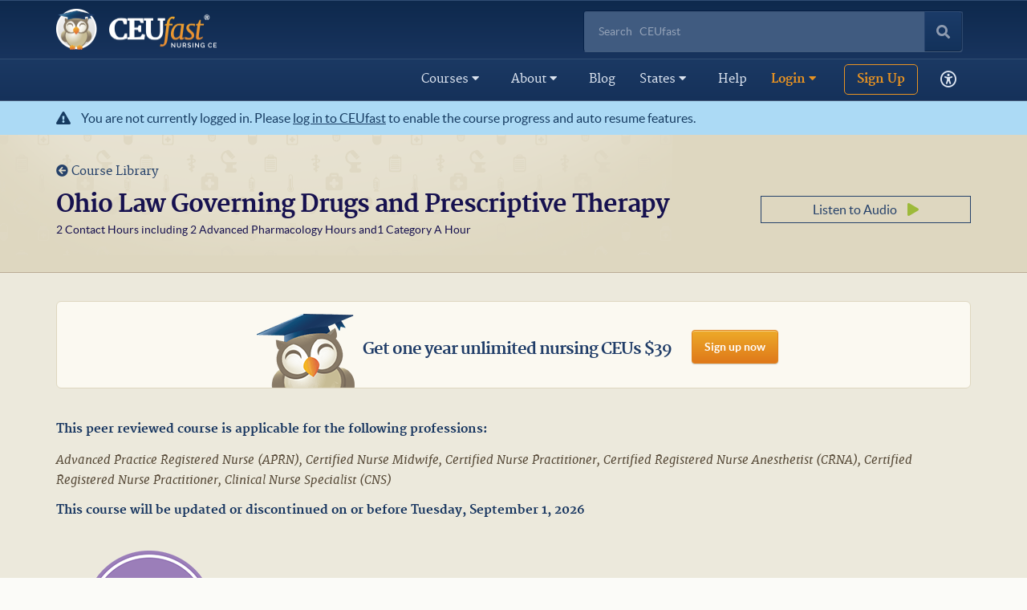

--- FILE ---
content_type: text/html; charset=utf-8
request_url: https://ceufast.com/course/ohio-law-governing-drugs-and-prescriptive-theray
body_size: 62905
content:
<!DOCTYPE html><!--[if lt IE 7]><html lang="en" class="no-js lt-ie9 lt-ie8 lt-ie7"><![endif]--><!--[if IE 7]><html lang="en" class="no-js lt-ie9 lt-ie8"><![endif]--><!--[if IE 8]><html lang="en" class="no-js lt-ie9"><![endif]--><!--[if gt IE 8]><!--><html lang="en-US" class="no-js"><!--<![endif]--><head>  <script src="https://cdn.userway.org/widget.js" data-account="OKUahfBDoT"></script><meta charset="utf-8"><meta http-equiv="X-UA-Compatible" content="IE=edge,chrome=1"><title>Ohio Law Governing Drugs and Prescriptive Therapy Course | CEUfast Nursing Continuing Education</title> <meta name="description" content="This course will provide Ohio ARNPs with the knowledge to apply best practices and follow Ohio law in prescribing controlled substances."><link rel="canonical" href="https://ceufast.com/course/ohio-law-governing-drugs-and-prescriptive-theray" /><script type='application/ld+json'>{"@context": "http://schema.org/","@type": "Course","educationalCredentialAwarded": "2.00 Contact Hours ","occupationalCredentialAwarded": "Nursing CEU","name": "Ohio Law Governing Drugs and Prescriptive Therapy","description": "This course discusses state and federal laws associated with APRN prescriptive authority in the state of Ohio. It also discusses the governor's cabinet opiate action team (GCOAT) recommendations and the governor's recoveryOhio initiative. This course also includes information on pharmacologic options, such as opioids and benzodiazepines, and their contraindications. Non-pharmacologic treatment options are also highlighted.","image": "https://ceufast.com/imgs/ceufast-default-course.gif","provider": {"@type": "Organization","name": "CEUFast Inc.","sameAs": "https://ceufast.com"}}</script><meta property="og:title" content="Ohio Law Governing Drugs and Prescriptive Therapy" /><meta property="og:description" content="This course will provide Ohio ARNPs with the knowledge to apply best practices and follow Ohio law in prescribing controlled substances." /><meta property="og:url" content="https://ceufast.com/course/ohio-law-governing-drugs-and-prescriptive-theray" /><meta property="og:image" content="https://ceufast.com/imgs/ceufast-default-course.gif" />  <meta name="viewport" content="width=device-width, initial-scale=1.0, maximum-scale=1.0"><meta name="apple-mobile-web-app-capable" content="yes"><meta name="apple-mobile-web-app-status-bar-style" content="black"><link rel="preload" as="font" href="/css/fonts/lato/lato-black-webfont.woff" type="font/woff" crossorigin="anonymous"><link rel="preload" as="font" href="/css/fonts/lato/lato-bold-webfont.woff" type="font/woff" crossorigin="anonymous"><link rel="preload" as="font" href="/css/fonts/lato/lato-italic-webfont.woff" type="font/woff" crossorigin="anonymous"><link rel="preload" as="font" href="/css/fonts/lato/lato-regular-webfont.woff" type="font/woff" crossorigin="anonymous"><link rel="preload" as="font" href="/css/fonts/merriweather/merriweather-bold-webfont.woff" type="font/woff" crossorigin="anonymous"><link rel="preload" as="font" href="/css/fonts/merriweather/merriweather-italic-webfont.woff" type="font/woff" crossorigin="anonymous"><link rel="preload" as="font" href="/css/fonts/merriweather/merriweather-regular-webfont.woff" type="font/woff" crossorigin="anonymous"><link rel="preload" as="font" href="/css/webfonts/fa-custom.v1/FontAwesomeCustom.woff2" type="font/woff2" crossorigin="anonymous"><link rel="manifest" href="/manifest.json"> <link href="/Content/css?v=il_r2iCevwz3dAWuF9xRga1Ic2SbRUiSuESol9eyJhk1" rel="stylesheet"/>
 <!--[if lt IE 9]><script src="https://oss.maxcdn.com/libs/html5shiv/3.7.0/html5shiv.js"></script><script src="https://oss.maxcdn.com/libs/respond.js/1.4.2/respond.min.js"></script><![endif]--><!--[if lt IE 10]><link href="/css/ie8.css" rel="stylesheet"><![endif]--><link rel="apple-touch-icon" href="/icon57.png" sizes="57x57"><link rel="apple-touch-icon" href="/icon72.png" sizes="72x72"><link rel="apple-touch-icon" href="/icon76.png" sizes="76x76"><link rel="apple-touch-icon" href="/icon114.png" sizes="114x114"><link rel="apple-touch-icon" href="/icon120.png" sizes="120x120"><link rel="apple-touch-icon" href="/icon144.png" sizes="144x144"><link rel="apple-touch-icon" href="/icon152.png" sizes="152x152"><meta name="msapplication-TileImage" content="/favicon-144.png"><meta name="msapplication-TileColor" content="#B20099" /><meta name="application-name" content="name" /><meta name="msapplication-square70x70logo" content="/tile-tiny.png" /><meta name="msapplication-square150x150logo" content="/tile-square.png" /><meta name="msapplication-wide310x150logo" content="/tile-wide.png" /><meta name="msapplication-square310x310logo" content="/tile-large.png" /> <script async src="https://www.googletagmanager.com/gtag/js?id=AW-1072637989"></script><script> window.dataLayer = window.dataLayer || []; function gtag() { dataLayer.push(arguments); } gtag('js', new Date()); gtag('config', 'AW-1072637989', { 'allow_enhanced_conversions': true }); </script>    <script defer src="https://www.googletagmanager.com/gtag/js?id=UA-226452-1"></script>  <script defer src="/scripts/ceufast.googleanalytics.js"></script>  <script defer src="/scripts/ceufast.bing.js"></script>  <noscript><img src="//bat.bing.com/action/0?ti=5189073&Ver=2" height="0" width="0" style="display:none; visibility: hidden;" /></noscript>      <link href="/css/course?v=UViq1En_k5j6EAZxpB_J7Yf-fJDmZNfEILkZjUyV6TI1" rel="stylesheet"/>
  <style type="text/css"> .field-validation-valid { display: none; } </style></head><body>   <input type="hidden" id="inspUsername" value="" />  <div class="top"><div class="top-bar"><div class="container"><a class="navbar-brand" style="position: absolute; z-index: 1000;" href="/"><img alt="CEUfast Logo" src="/imgs/ceufast.png" id="imgLogo" style="width: 200px; height: 51px; max-width: none;" alt="CEUfast logo"></a><nav class="navbar navbar-default nav-mobile" role="navigation"><div id="mobileSearchContainer"><input type="text" name="SearchStrMobile" id="SearchStrMobile" class="form-control" style="display: none;" placeholder="Search &nbsp; CEUfast"></div><button type="button" class="btn btn-default btn-search" id="btnSiteSearchMobile"><i class="fas fa-search"></i></button><div class="navbar-header" id="notification-mobile-button"><button type="button" class="navbar-toggle collapsed btn-notification" data-toggle="collapse" data-target="#mobileNotifications"><i class="fas fa-bell notification-icon"></i></button></div><div class="collapse navbar-collapse" id="mobileNotifications"><ul class="nav navbar-nav"><li class="notification-footer"><div class="notification-footer-left"><a href="/myaccount/EditProfileEmailPreferences"><i class="fas fa-cog" aria-hidden="true"></i> Settings </a></div><div class="notification-footer-right"><a href="/notifications"><i class="fas fa-list-ul"></i> View All Notifications </a></div></li></ul></div><div class="navbar-header"><button class="navbar-toggle collapsed hamburger hamburger--spin" type="button" data-toggle="collapse" data-target="#mobileMenu"><span class="hamburger-box"><span class="hamburger-inner"></span></span><div class="mobile-menu">MENU</div></button></div><div class="collapse navbar-collapse" id="mobileMenu"><ul class="nav navbar-nav">  <li><a href="/starttoday" id="mobileSignup">Sign Up <i class="fas fa-arrow-circle-right" style="margin: 0 0 0 10px;"></i></a></li>  <li><a href="/myaccount/" id="mobileLogin"><i class="fas fa-key"></i> Login</a></li>   <li class="dropdown"><a href="#" class="dropdown-toggle" data-toggle="dropdown" role="button" aria-expanded="false"><i class="fas fa-book"></i> Courses <i class="fas fa-caret-down"></i></a><ul class="dropdown-menu scroll" role="menu"><li class="course-header"><a href="/courses" class="course-library"><div class="border"> Find your courses <span>See state requirements</span><i class="fas fa-arrow-circle-right"></i></div></a></li>  <li><a href="/course/accidental-injuries-a-pediatric-concern">Accidental Injuries: A Pediatric Concern</a></li>  <li><a href="/course/acute-flaccid-myelitis">Acute Flaccid Myelitis</a></li>  <li><a href="/course/an-overview-of-addiction-disorders">Addiction Disorders</a></li>  <li><a href="/course/adult-obesity-an-overview">Adult Obesity</a></li>  <li><a href="/course/advanced-financial-concepts-in-healthcare-medicaid-and-medicare">Advanced Financial Concepts in Healthcare: Medicare and Medicaid</a></li>  <li><a href="/course/adverse-reactions-to-contrast-agents-dispelling-the-myths">Adverse Reactions to Contrast Agents: Dispelling the Myths</a></li>  <li><a href="/course/age-specific-guidelines">Age-Specific Guidelines</a></li>  <li><a href="/course/aids-hiv-1hr">AIDS/HIV One Hour, Current Evidence Based Practice </a></li>  <li><a href="/course/alzheimer-and-dementia">Alzheimer&#39;s and Vascular Dementia</a></li>  <li><a href="/course/alzheimers-disease-and-related-dementias">Alzheimer&#39;s Disease and Related Dementias</a></li>  <li><a href="/course/alzheimers-disease-and-related-disorders">Alzheimers, Dementia, and Other Related Diseases for CNAs and HHAs</a></li>  <li><a href="/course/angina">Angina</a></li>  <li><a href="/course/annual-requirements-update-and-review">Annual Regulatory Requirements, Current Practice</a></li>  <li><a href="/course/annual-review-topics-for-cnas-and-hhas">Annual Review Topics for CNAs and HHAs</a></li>  <li><a href="/course/anticoagulant-and-fibrinolytic-therapy-course">Anticoagulant and Fibrinolytic Therapy</a></li>  <li><a href="/course/anxiety-disorders-in-adults--pediatrics">Anxiety Disorders in Adults &amp; Pediatrics</a></li>  <li><a href="/course/abg-interpretation">Arterial Blood Gases</a></li>  <li><a href="/course/artificial-intelligence-ai-in-healthcare">Artificial Intelligence (AI) in Healthcare</a></li>  <li><a href="/course/workplace-violence">Assaultive Behavior and Workplace Violence</a></li>  <li><a href="/course/assaultive-behaviors-in-the-healthcare-workplace-for-cnas-and-hhas">Assaultive Behaviors in the Healthcare Workplace for CNAs and HHAs</a></li>  <li><a href="/course/medication-savvy-for-nursing-assistants">Assistance with Self-Administration: Medication Savvy for Nursing Assistants</a></li>  <li><a href="/course/atypical-antipsychotics">Atypical Antipsychotics</a></li>  <li><a href="/course/bioterrorism-and-weapons-of-mass-destruction">Bioterrorism and Weapons of Mass Destruction</a></li>  <li><a href="/course/bipolar-affective-disorder">Bipolar Disorder</a></li>  <li><a href="/course/blood-flow-restriction-training-and-uses-in-rehabilitation">Blood Flow Restriction Training and Uses in Rehabilitation</a></li>  <li><a href="/course/borderline-personality-disorder">Borderline Personality Disorder</a></li>  <li><a href="/course/bph-and-prostate-cancer">BPH and Prostate Cancer</a></li>  <li><a href="/course/breast-cancer">Breast Cancer</a></li>  <li><a href="/course/breastfeeding">Breastfeeding</a></li>  <li><a href="/course/bullying-real-life-strategies-to-reduce-the-frequency-and-impact-of-bullying-in-healthcare">Bullying: Real-life strategies to reduce the frequency and impact of bullying in healthcare</a></li>  <li><a href="/course/burn-wounds-in-adults">Burn Wounds in Adults</a></li>  <li><a href="/course/business-management-for-the-healthcare-professional">Business Management for the Healthcare Professional</a></li>  <li><a href="/course/cardiac-emergencies">Cardiac Emergencies</a></li>  <li><a href="/course/sudden-death-death-be-not-proud">Cardiac Emergencies: Sudden Death</a></li>  <li><a href="/course/adhd">Care of the Patient with ADHD </a></li>  <li><a href="/course/care-of-the-alzheimers-patient-for-the-cna">Care of the Patient with Alzheimer’s</a></li>  <li><a href="/course/care-of-the-patient-with-an-intellectual-disability">Care of the Patient with an Intellectual Disability</a></li>  <li><a href="/course/anxiety-for-the-cna">Care of the Patient with Anxiety </a></li>  <li><a href="/course/care-of-the-patient-with-arthritis">Care of the Patient with Arthritis </a></li>  <li><a href="/course/care-for-the-patient-with-asthma">Care of the Patient with Asthma </a></li>  <li><a href="/course/care-for-the-patient-with-autism">Care of the Patient with Autism </a></li>  <li><a href="/course/cerebral-palsy-the-cnas-role">Care of the Patient with Cerebral Palsy</a></li>  <li><a href="/course/care-of-the-patient-with-constipation">Care of the Patient with Constipation </a></li>  <li><a href="/course/care-of-the-diabetic-patient">Care of the Patient with Diabetes</a></li>  <li><a href="/course/caring-for-down-syndrome-patients">Care of the Patient with Down Syndrome</a></li>  <li><a href="/course/care-of-the-patient-with-hivaids">Care of the Patient with HIV/AIDS</a></li>  <li><a href="/course/kidney-and-renal-disease-for-cnas">Care of the Patient with Kidney and Renal Disease</a></li>  <li><a href="/course/obsessive-compulsive-disorder-ocd-for-the-cna">Care of the Patient with Obsessive-Compulsive Disorder</a></li>  <li><a href="/course/care-of-the-patient-with-respiratory-conditions">Care of the Patient with Respiratory Conditions</a></li>  <li><a href="/course/schizophrenia-for-the-cna--patient-care">Care of the Patient with Schizophrenia </a></li>  <li><a href="/course/seizures-for-the-cna">Care of the Patient with Seizures </a></li>  <li><a href="/course/care-of-patient-with-tuberculosis">Care of the Patient with Tuberculosis</a></li>  <li><a href="/course/catheter-associated-urinary-tract-infections-cautis">Catheter-Associated Urinary Tract Infections (CAUTIs)</a></li>  <li><a href="/course/cbc-interpretation">CBC Interpretation</a></li>  <li><a href="/course/cerebrovascular-accident-time-is-of-the-essence">Cerebrovascular Accident: Time is of the Essence</a></li>  <li><a href="/course/cesarean-section-risks-and-complications">Cesarean Section Risks and Complications</a></li>  <li><a href="/course/child-abuse">Child Abuse</a></li>  <li><a href="/course/child-abuse-ny-mandated-reporter-training">Child Abuse: New York Mandated Reporter Training</a></li>  <li><a href="/course/child-abuse-pennsylvania-mandated-reporter-training">Child Abuse: Pennsylvania Mandated Reporter Training, 2 hours - License Renewal</a></li>  <li><a href="/course/child-abuse-pennsylvania-mandated-reporter-training-3-hour-initial-license-training">Child Abuse: Pennsylvania Mandated Reporter Training, 3 hours - Initial Licensure</a></li>  <li><a href="/course/chronic-kidney-disease-management">Chronic Kidney Disease Management</a></li>  <li><a href="/course/chronic-respiratory-conditions">Chronic Respiratory Conditions</a></li>  <li><a href="/course/is-polypharmacy-the-new-normal-for-the-elderly-patient">Clinical Considerations: Older Adults Taking Multiple Medications</a></li>  <li><a href="/course/clinical-management-of-dengue-fever">Clinical Management of Dengue Fever</a></li>  <li><a href="/course/clinical-principles-of-pelvic-floor-rehabilitation">Clinical Principles of Pelvic Floor Rehabilitation</a></li>  <li><a href="/course/common-medications-for-the-medication-aide">Common Medications for the Medication Aide</a></li>  <li><a href="/course/conflict-management">Conflict Management</a></li>  <li><a href="/course/conscious-sedation">Conscious Sedation </a></li>  <li><a href="/course/controlled-substances-a-prescriber-guide">Controlled Substance Prescribing</a></li>  <li><a href="/course/controlled-substance-prescribing-the-tennessee-chronic-pain-guidelines">Controlled Substance Prescribing: The Tennessee Chronic Pain Guidelines</a></li>  <li><a href="/course/covid-19-for-cnas-and-hhas">COVID-19 for CNAs and HHAs</a></li>  <li><a href="/course/covid-19-current-practice-guidelines">COVID-19: Current Practice Guidelines</a></li>  <li><a href="/course/critical-thinking">Critical Thinking </a></li>  <li><a href="/course/cultural-competency-and-implicit-bias-4-hour">Cultural Competency and Implicit Bias (4 Hour)</a></li>  <li><a href="/course/cultural-competency-for-nursing-assistants-home-health-aides-and-medical-assistants">Cultural Competency for Nursing Assistants, Home Health Aides, &amp; Medical Assistants</a></li>  <li><a href="/course/cultural-competency">Cultural Competency: Current Practice</a></li>  <li><a href="/course/decreasing-c-section-rate">Decreasing C-section Rates</a></li>  <li><a href="/course/elder-abuse">Dependent Adult Abuse (Elder Abuse)</a></li>  <li><a href="/course/dependent-adult-abuse-elder-abuse-for-cnas-hhas-and-mas">Dependent Adult Abuse (Elder Abuse) for CNAs, HHAs, and MAs</a></li>  <li><a href="/course/depression">Depression</a></li>  <li><a href="/course/diabetes-care-and-education">Diabetes Care and Education</a></li>  <li><a href="/course/diabetic-medications">Diabetes Medications</a></li>  <li><a href="/course/diabetic-complications">Diabetic Complications</a></li>  <li><a href="/course/differential-diagnosis-delirium-dementia-and-depression">Differential Diagnosis: Delirium, Dementia, and Depression</a></li>  <li><a href="/course/disaster-preparedness">Disaster Preparedness</a></li>  <li><a href="/course/diuretics-navigating-the-waters">Diuretics: Navigating the Waters</a></li>  <li><a href="/course/domestic-violence">Domestic Violence, Sexual Violence, Intimate Partner Violence</a></li>  <li><a href="/course/domestic-violence-sexual-violence-intimate-partner-violence-kentucky">Domestic Violence, Sexual Violence, Intimate Partner Violence (Kentucky)</a></li>  <li><a href="/course/drug-overdose-and-antidotes">Drug Overdose and Antidotes</a></li>  <li><a href="/course/dry-needling-in-patient-care">Dry Needling in Patient Care</a></li>  <li><a href="/course/eating-disorders-course">Eating Disorders</a></li>  <li><a href="/course/ebola-the-evolving-catastrophe">Ebola</a></li>  <li><a href="/course/ecg-interpretation">EKG, ECG Interpretation</a></li>  <li><a href="/course/emergency-response-for-cna-and-hha">Emergency Response for CNA and HHA</a></li>  <li><a href="/course/emerging-trends-in-psychopharmacology">Emerging Trends in Psychopharmacology</a></li>  <li><a href="/course/errors-in-the-surgical-setting">Errors in the Surgical Setting</a></li>  <li><a href="/course/establishing-and-maintaining-professional-boundaries">Establishing and Maintaining Professional Boundaries</a></li>  <li><a href="/course/ethical-principles-of-occupational-therapy">Ethical Principles of Occupational Therapy</a></li>  <li><a href="/course/ethical-principles-of-physical-therapy">Ethical Principles of Physical Therapy</a></li>  <li><a href="/course/ethics-for-healthcare-professionals">Ethics for Healthcare Professionals</a></li>  <li><a href="/course/fall-prevention-education-for-community-dwelling-older-adults-course">Fall Prevention Education for Community-Dwelling Older Adults.</a></li>  <li><a href="/course/fever-evidence-based-practice">Fever: Evidence Based Practice</a></li>  <li><a href="/course/handwriting-more-than-fine-motor-coordination">Fine Motor Skills and Handwriting: They Go Hand in Hand</a></li>  <li><a href="/course/food-handling-safety-for-cnas-and-hhas">Food Handling Safety for CNAs and HHAs</a></li>  <li><a href="/course/foundation-of-healthcare-management">Foundations of Healthcare Management</a></li>  <li><a href="/course/growing-the-health-revenue-cycle-by-decreasing-workplace-violence">Growing the Health Revenue Cycle by Decreasing Workplace Violence</a></li>  <li><a href="/course/cdc-guidelines-for-prescribing-opioids-for-chronic-pain">Guidelines, Recommendations, and Principles for Prescribing Opioids</a></li>  <li><a href="/course/headaches-and-migraine">Headaches and Migraine</a></li>  <li><a href="/course/health-equity-cultural-competence-and-implicit-bias-meets-wa-req">Health Equity</a></li>  <li><a href="/course/health-equity-assistant-professions">Health Equity: Assistant Professions</a></li>  <li><a href="/course/healthcare-economics-for-executives-and-managers">Healthcare Economics for Executives and Managers</a></li>  <li><a href="/course/healthcare-emergencies-in-outpatient-settings">Healthcare Emergencies in Outpatient Settings</a></li>  <li><a href="/course/heart-failure-series-part-1--definitions-and-classifications">Heart Failure Series: Part 1- Definitions and Classifications</a></li>  <li><a href="/course/heart-failure-series-part-2-chronic-heart-failure">Heart Failure Series: Part 2- Chronic Heart Failure</a></li>  <li><a href="/course/heart-failure-series-part-3--acute-heart-failure">Heart Failure Series: Part 3- Acute Heart Failure</a></li>  <li><a href="/course/heart-failure-series-part-4--management-and-treatment">Heart Failure Series: Part 4- Management and Treatment</a></li>  <li><a href="/course/hepatitis-c-beyond-the-basics">Hepatitis C: Beyond the Basics</a></li>  <li><a href="/course/hipaa-for-the-cna">HIPAA for the CNA</a></li>  <li><a href="/course/hipaa-health-insurance-portability">HIPAA: Health Insurance Portability and Accountability Act</a></li>  <li><a href="/course/hiv-aids-current-evidence-based-practice-two-hour">HIV/AIDS: Current Evidence-Based Practice (Two Hour)</a></li>  <li><a href="/course/home-safety-evaluations-for-healthcare-professionals">Home Safety Evaluation and Fall Risk Assessments for Community-Dwelling Older Adults: Reducing the Risk for Falls</a></li>  <li><a href="/course/how-screen-time--social-media-affect-children-and-adolescents">How Screen Time &amp; Social Media Affect Children and Adolescents</a></li>  <li><a href="/course/human-trafficking">Human Trafficking</a></li>  <li><a href="/course/hypertension-a-look-at-jnc-8">Hypertension</a></li>  <li><a href="/course/icu-psychosis-the-danger-is-real">ICU Psychosis: The Danger is Real</a></li>  <li><a href="/course/recognizing-impairment-in-the-workplace">Impairment in the Workplace: Substance Abuse</a></li>  <li><a href="/course/implicit-bias-in-healthcare--1hr">Implicit Bias in Healthcare- 1hr</a></li>  <li><a href="/course/implicit-bias-in-healthcare-2hr">Implicit Bias in Healthcare-2hr</a></li>  <li><a href="/course/improving-customer-service-for-healthcare-professionals">Improving Customer Service for Healthcare Professionals</a></li>  <li><a href="/course/calling-the-doctor-should-not-be-this-hard">Improving Nurse-Physician Communication </a></li>  <li><a href="/course/infection-control-and-barrier-precautions-general">Infection Control and Barrier Precautions</a></li>  <li><a href="/course/infection-control-during-medication-administration-for-medication-aides">Infection Control During Medication Administration for Medication Aides</a></li>  <li><a href="/course/insomnia-inability-to-sleep">Insomnia: Inability to Sleep</a></li>  <li><a href="/course/jurisprudence-and-ethics-for-nurses-licensed-in-texas">Jurisprudence and Ethics for Nurses Licensed in Texas</a></li>  <li><a href="/course/florida-law-and-rules-that-govern-the-practice-of-nursing">Laws and Rules: Florida Board of Nursing</a></li>  <li><a href="/course/florida-laws-and-rules-of-occupational-therapy">Laws and Rules: Florida Board of Occupational Therapy</a></li>  <li><a href="/course/laws-and-rules-florida-respiratory-care-board">Laws and Rules: Florida Respiratory Care Board</a></li>  <li><a href="/course/overview-of-lifespan-development-for-allied-healthcare-professionals">Lifespan Development for Allied Health Professionals</a></li>  <li><a href="/course/long-term-care-nursing-medication-pass">Long-Term Care Nursing: Medication Pass</a></li>  <li><a href="/course/long-term-care-nursing-admission-and-medicare-documentation">Long-Term Care: Admission and Medicare Documentation</a></li>  <li><a href="/course/lpn-iv-series-administration-methods">LPN IV Series: Administration Methods</a></li>  <li><a href="/course/blood-and-blood-products-transfusion">LPN IV Series: Blood and Blood Products Transfusion</a></li>  <li><a href="/course/lpn-iv-series-central-venous-catheters-and-arterial-catheters">LPN IV Series: Central Venous Catheters and Arterial Catheters</a></li>  <li><a href="/course/lpn-iv-series-homeostasis-and-regulatory-functions-relationship-to-iv-therapy">LPN IV Series: Homeostasis and Regulatory Functions Relationship to IV Therapy</a></li>  <li><a href="/course/lpn-iv-series-iv-pharmacology">LPN IV Series: IV Pharmacology </a></li>  <li><a href="/course/lpn-iv-series-legalities-infection-control-safe-injection-and-documentation">LPN IV Series: Legalities, Infection Control, Safe Injection and Documentation</a></li>  <li><a href="/course/lpn-iv-series-parenteral-nutrition">LPN IV Series: Parenteral Nutrition</a></li>  <li><a href="/course/lpn-iv-series-venipuncture-and-ma">LPN IV Series: Venipuncture and Maintenance</a></li>  <li><a href="/course/lynch-syndrome">Lynch Syndrome</a></li>  <li><a href="/course/malaria">Malaria</a></li>  <li><a href="/course/management-of-cardiovascular-disease-in-pregnancy">Management of Cardiovascular Disease in Pregnancy</a></li>  <li><a href="/course/management-of-diabetes-during-pregnancy">Management of Diabetes during Pregnancy</a></li>  <li><a href="/course/maternal-fetal-triage-index">Maternal Fetal Triage Index</a></li>  <li><a href="/course/measles-how-soon-forgotten">Measles in a Modern World</a></li>  <li><a href="/course/medical-documentation">Medical Documentation</a></li>  <li><a href="/course/medical-errors">Medical Errors</a></li>  <li><a href="/course/medical-marijuana">Medical Marijuana</a></li>  <li><a href="/course/documentation-for-nursing-assistants">Medical Records Documentation and Legal Aspects for CNAs</a></li>  <li><a href="/course/allergy-versus-side-effects-the-confusion-must-stop">Medication Allergies Versus Side Effects: What Nursing Professionals Need to Know</a></li>  <li><a href="/course/mental-health-for-nurses">Mental Health For Nurses</a></li>  <li><a href="/course/mental-illness-and-pregnancy">Mental Illness and Pregnancy</a></li>  <li><a href="/course/michigan-implicit-bias-in-healthcare---1hr">Michigan Implicit Bias in Healthcare - 1hr</a></li>  <li><a href="/course/michigan-implicit-bias-in-healthcare---2-hr">Michigan Implicit Bias in Healthcare - 2 hr</a></li>  <li><a href="/course/mindfulness-for-the-healthcare-professional">Mindfulness for the Healthcare Professional</a></li>  <li><a href="/course/mpox">Mpox</a></li>  <li><a href="/course/multisystem-inflammatory-syndrome-in-children-mis-c-associated-with-covid-19">Multisystem Inflammatory Syndrome in Children (MIS-C) Associated with COVID-19</a></li>  <li><a href="/course/navigating-glp-1-ra-therapy">Navigating GLP-1 RA Therapy</a></li>  <li><a href="/course/neonatal-abstinence-syndrome">Neonatal Abstinence Syndrome</a></li>  <li><a href="/course/neonatal-blood-gas-interpretation">Neonatal Blood Gas Interpretation</a></li>  <li><a href="/course/neonatal-cardiac-assessment">Neonatal Cardiac Assessment</a></li>  <li><a href="/course/neonatal-complications-at-delivery">Neonatal Complications at Delivery</a></li>  <li><a href="/course/neonatal-glucose-for-management">Neonatal Glucose Management</a></li>  <li><a href="/course/neonatal-infections">Neonatal Infections</a></li>  <li><a href="/course/neonatal-jaundice-management">Neonatal Jaundice Management</a></li>  <li><a href="/course/neonatal-pharmacology">Neonatal Pharmacology</a></li>  <li><a href="/course/infection-control-and-barrier-precautions">New York Infection Control and Barrier Precautions</a></li>  <li><a href="/course/new-york-mandatory-education-for-prescribing-controlled-substances">New York Mandatory Education for Prescribing Controlled Substances</a></li>  <li><a href="/course/newborn-assessment">Newborn Assessment</a></li>  <li><a href="/course/nutrition-and-heart-health">Nutrition and Heart Health</a></li>  <li><a href="/course/ob-early-warning-criteria">OB Early Warning Criteria</a></li>  <li><a href="/course/obesity-and-pregnancy">Obesity and Pregnancy</a></li>  <li><a href="/course/obstetric-complications">Obstetric Complications</a></li>  <li><a href="/course/ohio-law-governing-drugs-and-prescriptive-theray">Ohio Law Governing Drugs and Prescriptive Therapy</a></li>  <li><a href="/course/ohio-nurse-practice-act-1-hour">Ohio Nurse Practice Act: 1 Hour Category A</a></li>  <li><a href="/course/ohio-nurse-practice-act-2-hour-course">Ohio Nurse Practice Act: 2 Hour Category A</a></li>  <li><a href="/course/ohio-standards-of-safe-medication-administration-by-a-certified-medication-aide">Ohio Standards of Safe Medication Administration by a Certified Medication Aide</a></li>  <li><a href="/course/opioid-crisis-feeling-the-pain">Opioid Crisis: Feeling the Pain</a></li>  <li><a href="/course/organ-and-tissue-donation">Organ and Tissue Donation</a></li>  <li><a href="/course/osha-and-hazard-communication-for-healthcare-professionals">OSHA and Hazard Communication for Healthcare Professionals</a></li>  <li><a href="/course/fire-safety-and-osha-training-for-the-cna-and-hha">OSHA Fire Safety and Hazardous Materials Training for the CNA and HHA</a></li>  <li><a href="/course/osha-occupational-exposure-to-blood-borne-pathogens-2-hours">OSHA: Occupational Exposure to Bloodborne Pathogens</a></li>  <li><a href="/course/osteoarthritis-degenerative-arthritis-or-degenerative-joint-disease-a-nursing-perspective">Osteoarthritis: A Nursing Perspective</a></li>  <li><a href="/course/ostomatology-colostomy-ileostomy-urostomy">Ostoma-Tology: Colostomy, Ileostomy, Urostomy</a></li>  <li><a href="/course/oxygen-management">Oxygen Management</a></li>  <li><a href="/course/oxygen-management-rn-lpn">Oxygen Management (RN, LPN)</a></li>  <li><a href="/course/pain-assessment-and-management">Pain Assessment and Management</a></li>  <li><a href="/course/the-assessment-and-management-of-pain-ma">Pain Assessment and Management: Massachusetts</a></li>  <li><a href="/course/palliative-care">Palliative Care:  Relief, Support, and Quality of Life</a></li>  <li><a href="/course/patient-energy-conservation-to-facilitate-increased-independence">Patient Energy Conservation to Facilitate Increased Independence</a></li>  <li><a href="/course/patient-rights">Patient Rights</a></li>  <li><a href="/course/patient-rights-for-cnas-and-hhas">Patient Rights for CNAs and HHAs</a></li>  <li><a href="/course/patient-safety-and-assessment-safe-use-of-assistive-devices">Patient Safety and Assessment: Safe Use of Assistive Devices</a></li>  <li><a href="/course/pediatric-abusive-head-trauma-shaken-baby-syndrome">Pediatric Abusive Head Trauma (Shaken Baby Syndrome)</a></li>  <li><a href="/course/pediatric-diabetes">Pediatric Diabetes</a></li>  <li><a href="/course/pediatric-mental-health">Pediatric Mental Health</a></li>  <li><a href="/course/pediatric-obesity">Pediatric Obesity</a></li>  <li><a href="/course/pediatric-respiratory-illnesses">Pediatric Respiratory Illnesses</a></li>  <li><a href="/course/peripherally-inserted-central-catheters">Peripherally Inserted Central Catheters (PICC)</a></li>  <li><a href="/course/personal-care-of-patients-for-cnas-and-hhas">Personal Care of Patients for CNAs and HHAs</a></li>  <li><a href="/course/pharmacology-current-practice">Pharmacology: Current Practice</a></li>  <li><a href="/course/placental-complications">Placental Complications</a></li>  <li><a href="/course/pneumonia">Pneumonia</a></li>  <li><a href="/course/pneumothorax-in-the-adult-patient">Pneumothorax in the Adult Patient</a></li>  <li><a href="/course/postpartum-care">Postpartum Care</a></li>  <li><a href="/course/postpartum-depression-and-anxiety">Postpartum Depression and Anxiety</a></li>  <li><a href="/course/postpartum-hemorrhage">Postpartum Hemorrhage</a></li>  <li><a href="/course/ptsd-healing-beyond-the-horror">Post-Traumatic Stress Disorder (PTSD): Current Practice</a></li>  <li><a href="/course/postural-orthostatic-tachycardia-syndrome-when-standing-becomes-a-struggle">Postural Orthostatic Tachycardia Syndrome (POTS): When Standing Becomes a Struggle</a></li>  <li><a href="/course/preeclampsia">Preeclampsia</a></li>  <li><a href="/course/prescribing-controlled-substances-drug-diversion-and-best-practices-1-hour">Prescribing Controlled Substances, Drug Diversion, and Best Practices 1 Hour</a></li>  <li><a href="/course/prescribing-controlled-substances-drug-diversion-and-best-practices-1-hour-west-virginia">Prescribing Controlled Substances, Drug Diversion, and Best Practices 1 Hour, West Virginia</a></li>  <li><a href="/course/prescribing-controlled-substances-drug-diversion-and-best-practices-3-hours-west-virginia">Prescribing Controlled Substances, Drug Diversion, and Best Practices 3 Hours, West Virginia</a></li>  <li><a href="/course/prescribing-controlled-substances-and-drug-diversion-best-practices">Prescribing Controlled Substances, Drug Diversion, and Best Practices, 3hr</a></li>  <li><a href="/course/pressure-ulcers-in-the-perioperative-setting">Pressure Ulcers in the Perioperative Setting</a></li>  <li><a href="/course/preventing-needlestick-injuries">Preventing Needlestick Injuries</a></li>  <li><a href="/course/primitive-reflexes-why-are-they-important">Primitive Reflexes: Why Are They Important?</a></li>  <li><a href="/course/professional-boundaries-for-the-cna">Professional Boundaries for the CNA</a></li>  <li><a href="/course/protein-synthesis-inhibitors">Protein Synthesis Inhibitors</a></li>  <li><a href="/course/psychopharmacology-medications-for-the-mind">Psychopharmacology: A Comprehensive Guide to Mental Health Medications</a></li>  <li><a href="/course/psychosocial-assessment-a-nursing-perspective">Psychosocial Assessment</a></li>  <li><a href="/course/pulmonary-embolism">Pulmonary Embolism</a></li>  <li><a href="/course/non-heart-failure-acute-respiratory-distress-syndrome-non-hf-ards">Respiratory Distress, Non-Cardiac</a></li>  <li><a href="/course/respiratory-management-following-spinal-cord-injury">Respiratory Management Following Spinal Cord Injury</a></li>  <li><a href="/course/restraint-use-for-cnas-and-hhas">Restraint Use for CNAs and HHAs</a></li>  <li><a href="/course/restraint-use-evidence-based-practice">Restraint Use: Evidence-Based Practice</a></li>  <li><a href="/course/rheumatoid-arthritis">Rheumatoid Arthritis</a></li>  <li><a href="/course/schizophrenia">Schizophrenia</a></li>  <li><a href="/course/sexual-assault-and-examinations-kentucky">Sexual Assault and Examinations (Kentucky)</a></li>  <li><a href="/course/sexual-harassment-prevention">Sexual Harassment Prevention</a></li>  <li><a href="/course/sexual-harassment-prevention-for-cnas-and-hhas">Sexual Harassment Prevention for CNAs and HHAs</a></li>  <li><a href="/course/sexual-harassment-prevention-california-sb-1343-one-hour-employees-version">Sexual Harassment Prevention, California SB 1343 | One-hour</a></li>  <li><a href="/course/sexual-harassment-prevention-california-sb-1343-two-hour-supervisor-version">Sexual Harassment Prevention, California SB 1343, Two-hour Supervisor&#39;s Version</a></li>  <li><a href="/course/sexually-transmitted-infections-in-adults-pediatrics">Sexually Transmitted Infections in Adults &amp; Pediatrics</a></li>  <li><a href="/course/nontraumatic--spinal-cord-disorders">Spinal Cord Injuries: Non-Traumatic</a></li>  <li><a href="/course/traumatic-spinal-cord-injuries">Spinal Cord Injuries: Traumatic</a></li>  <li><a href="/course/sports-related-concussions-and-management">Sports-Related Concussions and Management</a></li>  <li><a href="/course/standards-of-safe-medication-administration-for-medication-aides">Standards of Safe Medication Administration for Medication Aides</a></li>  <li><a href="/course/stigma-discrimination-bias-towards-patients-with-hiv">Stigma, Discrimination, and Bias Toward Patients with HIV</a></li>  <li><a href="/course/substance-abuse">Substance Abuse</a></li>  <li><a href="/course/drug-abuse-and-pregnancy">Substance Use Disorder and Pregnancy</a></li>  <li><a href="/course/suicide-prevention-for-nurses">Suicide Prevention for Nurses</a></li>  <li><a href="/course/suicide-prevention-training-for-healthcare-professionals-6-hours">Suicide Prevention Training for Washington Healthcare Professionals - 6 Hours</a></li>  <li><a href="/course/suicide-prevention-identify-and-treat-at-risk-patients">Suicide Prevention: Identify and Treat at Risk Patients</a></li>  <li><a href="/course/suicide-screening-and-referral">Suicide Screening and Referral</a></li>  <li><a href="/course/suicide-screening-and-referral-training">Suicide Screening and Referral Training for Washington - 3 Hour</a></li>  <li><a href="/course/perioperative-patient-care">Surgical Patient Care</a></li>  <li><a href="/course/talking-to-dementia-residents">Talking to Residents with Dementia</a></li>  <li><a href="/course/telemedicine-the-future-of-healthcare">Telemedicine: The Future of Healthcare</a></li>  <li><a href="/course/the-atopic-triad-allergy-asthma-and-atopic-dermatitis">The Atopic Triad: Allergy, Asthma, and Atopic Dermatitis</a></li>  <li><a href="/course/the-basics-of-ekgecg-interpretation">The Basics of EKG/ECG Interpretation</a></li>  <li><a href="/course/the-clinical-sequelae-of-post-acute-covid-19-syndrome-pasc">The Clinical Sequelae of Post-acute COVID-19 Syndrome (PASC)</a></li>  <li><a href="/course/the-effects-of-tobacco-use">The Effects of Tobacco Use</a></li>  <li><a href="/course/tick-borne-diseases">Tick Borne Diseases</a></li>  <li><a href="/course/trauma-management-for-the-allied-health-professional">Trauma Management for the Allied Health Professional</a></li>  <li><a href="/course/trauma-nursing">Trauma Nursing</a></li>  <li><a href="/course/traumatic-brain-injury">Traumatic Brain Injury</a></li>  <li><a href="/course/tuberculosis">Tuberculosis</a></li>  <li><a href="/course/understanding-pediatric-neurodevelopmental-disorders">Understanding Pediatric Neurodevelopmental Disorders</a></li>  <li><a href="/course/urinary-tract-infections-utis">Urinary Tract Infections (UTIs)</a></li>  <li><a href="/course/vaccinations-for-pediatrics">Vaccinations for Pediatrics</a></li>  <li><a href="/course/vasoactive-drips-a-guide-to-starting-and-titrating-critical-care-drips">Vasoactive Drips: A Guide to Starting and Titrating Critical Care Drips</a></li>  <li><a href="/course/veterans-and-families-mental-health">Veterans&#39; and Families&#39; Mental Health</a></li>  <li><a href="/course/wound-series-part-1-assessing-and-diagnosing-chronic-wounds-of-the-lower-extremity">Wound Series Part 1: Assessing and Diagnosing Chronic Wounds of the Lower Extremity</a></li>  <li><a href="/course/wound-series-part-2a-wound-assessment">Wound Series Part 2a: Wound Assessment</a></li>  <li><a href="/course/wound-series-part-2b-wound-care">Wound Series Part 2b: Wound Care</a></li>  <li><a href="/course/wound-series-part-2c-wound-bed-cleansing">Wound Series Part 2c: Wound Bed Cleansing</a></li>  <li><a href="/course/wound-series-part-2d-wound-dressings">Wound Series Part 2d: Wound Dressings</a></li>  <li><a href="/course/wound-series-part-3-pressure-ulcers-risk-factors-diagnosis-staging-management">Wound Series Part 3: Pressure Ulcers and Injuries-Risk Factors, Diagnosis, Staging, Management</a></li>  <li><a href="/course/wound-series-part-4-lymphedema-and-chronic-wounds">Wound Series Part 4: Lymphedema: The Basics</a></li>  <li><a href="/course/wound-series-5-terminal-wounds-when-complete-healing-is-not-an-option">Wound Series Part 5: Terminal Wounds: When Complete Healing is not an Option</a></li>  </ul></li>  <li class="dropdown"><a href="#" class="dropdown-toggle" data-toggle="dropdown" role="button" aria-expanded="false"><i class="fas fa-info-circle"></i>About <i class="fas fa-caret-down"></i></a><ul class="dropdown-menu" role="menu"><li style="padding-top: 15px;"><a href="/about?ref=menu">CEUFast</a></li><li><a href="/accreditation?ref=menu">Accreditation</a></li><li><a href="/features?ref=menu">Features</a></li><li><a href="/starttoday?ref=menu">Pricing</a></li><li><a href="/no-test-required?ref=menu">Course Completion</a></li><li><a href="/nursesalaryguide">Nurse Salary Guide</a></li><li><a href="/news?ref=menu">News</a></li><li><a href="/scholarships?ref=menu">Scholarships</a></li><li style="padding-bottom: 15px;"><a href="/national-nurses-week/giveaway2025?ref=menu">Nurses Giveaway</a></li></ul></li><li><a href="/blog?ref=menu"><i class="fas fa-newspaper"></i> Blog</a></li><li class="dropdown"><a href="#" class="dropdown-toggle" data-toggle="dropdown" role="button" aria-expanded="false"><i class="fas fa-clipboard-list"></i> States <i class="fas fa-caret-down"></i></a><ul class="dropdown-menu scroll" role="menu"><li style="padding-top: 15px;"><a href="/staterequirements/alberta-canada">Alberta - Canada</a></li><li><a href="/staterequirements/alabama">Alabama</a></li><li><a href="/staterequirements/alaska">Alaska</a></li><li><a href="/staterequirements/americansamoa">American Samoa</a></li><li><a href="/staterequirements/arizona">Arizona</a></li><li><a href="/staterequirements/arkansas">Arkansas</a></li><li><a href="/staterequirements/britishcolumbia-canada">British Columbia - Canada</a></li><li><a href="/staterequirements/california">California</a></li><li><a href="/staterequirements/colorado">Colorado</a></li><li><a href="/staterequirements/connecticut">Connecticut</a></li><li><a href="/staterequirements/delaware">Delaware</a></li><li><a href="/staterequirements/districtofcolumbia">District Of Columbia</a></li><li><a href="/staterequirements/florida">Florida</a></li><li><a href="/staterequirements/georgia">Georgia</a></li><li><a href="/staterequirements/guam">Guam</a></li><li><a href="/staterequirements/hawaii">Hawaii</a></li><li><a href="/staterequirements/idaho">Idaho</a></li><li><a href="/staterequirements/illinois">Illinois</a></li><li><a href="/staterequirements/indiana">Indiana</a></li><li><a href="/staterequirements/iowa">Iowa</a></li><li><a href="/staterequirements/kansas">Kansas</a></li><li><a href="/staterequirements/kentucky">Kentucky</a></li><li><a href="/staterequirements/louisiana">Louisiana</a></li><li><a href="/staterequirements/maine">Maine</a></li><li><a href="/staterequirements/maryland">Maryland</a></li><li><a href="/staterequirements/massachusetts">Massachusetts</a></li><li><a href="/staterequirements/michigan">Michigan</a></li><li><a href="/staterequirements/minnesota">Minnesota</a></li><li><a href="/staterequirements/mississippi">Mississippi</a></li><li><a href="/staterequirements/missouri">Missouri</a></li><li><a href="/staterequirements/montana">Montana</a></li><li><a href="/staterequirements/nebraska">Nebraska</a></li><li><a href="/staterequirements/nevada">Nevada</a></li><li><a href="/staterequirements/newhampshire">New Hampshire</a></li><li><a href="/staterequirements/newjersey">New Jersey</a></li><li><a href="/staterequirements/newmexico">New Mexico</a></li><li><a href="/staterequirements/newyork">New York</a></li><li><a href="/staterequirements/northcarolina">North Carolina</a></li><li><a href="/staterequirements/northdakota">North Dakota</a></li><li><a href="/staterequirements/ohio">Ohio</a></li><li><a href="/staterequirements/oklahoma">Oklahoma</a></li><li><a href="/staterequirements/oregon">Oregon</a></li><li><a href="/staterequirements/pennsylvania">Pennsylvania</a></li><li><a href="/staterequirements/puertorico">Puerto Rico</a></li><li><a href="/staterequirements/rhodeisland">Rhode Island</a></li><li><a href="/staterequirements/southcarolina">South Carolina</a></li><li><a href="/staterequirements/southdakota">South Dakota</a></li><li><a href="/staterequirements/tennessee">Tennessee</a></li><li><a href="/staterequirements/texas">Texas</a></li><li><a href="/staterequirements/utah">Utah</a></li><li><a href="/staterequirements/vermont">Vermont</a></li><li><a href="/staterequirements/virginia">Virginia</a></li><li><a href="/staterequirements/washington">Washington</a></li><li><a href="/staterequirements/westvirginia">West Virginia</a></li><li><a href="/staterequirements/wisconsin">Wisconsin</a></li><li style="padding-bottom: 15px;"><a href="/staterequirements/wyoming">Wyoming</a></li></ul></li><li><a href="/help"><i class="fas fa-question-circle"></i> Help</a></li><li><a class="accessibilityWidget" tabindex="0" href="javascript: void(0);"><i class="fas fa-access"></i> Accessibility</a></li><li id="alertsDT" class="dropdown notifications ding-ding" style="display: none !important;"><a href="#" class="dropdown-toggle" data-toggle="dropdown" role="button" aria-expanded="false"><i class="fas fa-bell"></i><span class="tablet-inline">Alerts</span><i class="fas fa-caret-down"></i></a><div class="dropdown-menu"><div class="notification-title">Notifications</div><div class="panel-group alerts-panel" role="tablist" aria-multiselectable="true"></div></div></li></ul></div></nav><div class="navbar-form"><div class="form-group" role="search">  <input type="search" name="SearchStrDT" id="SearchStrDT" class="form-control" placeholder="Search &nbsp; CEUfast" autocomplete="off">  <button type="button" class="btn btn-default btn-search" id="btnSiteSearch"><i class="fas fa-search"></i></button></div><div class="list-box " id="searchResults" style="display:none;"></div><div class="list-box " id="searchSuggestions" style="display:none;">  <div class="row"><div class="col-md-3"><h4>Popular Courses</h4></div><div class="col-md-9"><ul class="list-courses">  <li><a href="/course/annual-requirements-update-and-review">Annual Regulatory Requirements, Current Practice</a></li>  <li><a href="/course/controlled-substance-prescribing-the-tennessee-chronic-pain-guidelines">Controlled Substance Prescribing: The Tennessee Chronic Pain Guidelines</a></li>  <li><a href="/course/ohio-law-governing-drugs-and-prescriptive-theray">Ohio Law Governing Drugs and Prescriptive Therapy</a></li>  <li><a href="/course/hiv-aids-current-evidence-based-practice-two-hour">HIV/AIDS: Current Evidence-Based Practice (Two Hour)</a></li>  <li><a href="/course/child-abuse-pennsylvania-mandated-reporter-training-3-hour-initial-license-training">Child Abuse: Pennsylvania Mandated Reporter Training, 3 hours - Initial Licensure</a></li>  <li><a href="/course/multisystem-inflammatory-syndrome-in-children-mis-c-associated-with-covid-19">Multisystem Inflammatory Syndrome in Children (MIS-C) Associated with COVID-19</a></li>  <li><a href="/course/domestic-violence">Domestic Violence, Sexual Violence, Intimate Partner Violence</a></li>  <li><a href="/course/long-term-care-nursing-admission-and-medicare-documentation">Long-term Care Nursing: Admission and Medicare Documentation</a></li>  <li><a href="/course/alzheimers-disease-and-related-disorders">Alzheimer&#39;s, Dementia, and Related Issues</a></li>  </ul></div>  </div>  </div></div></div><div style="height: 1px; background-color: #314d73;"></div></div><div class="bottom-bar"><header class="container">  <a id="navSignupMobile" href="/starttoday">Sign Up <i class="fas fa-arrow-circle-right"></i></a>  <nav class="navbar navbar-default nav-desktop" role="navigation"><div class="navbar-header"><button type="button" class="navbar-toggle collapsed" data-toggle="collapse" data-target="#bs-example-navbar-collapse-1"><span class="sr-only">Toggle navigation</span><span class="icon-bar"></span><span class="icon-bar"></span><span class="icon-bar"></span><div class="mobile-menu">Menu</div></button></div><div class="collapse navbar-collapse" id="bs-example-navbar-collapse-1">  <ul class="nav navbar-nav navbar-right">  <li class="dropdown"><a href="#" class="dropdown-toggle" data-toggle="dropdown" role="button" aria-expanded="false">Courses <i class="fas fa-caret-down"></i></a><ul class="dropdown-menu scroll" role="menu"><li class="course-header"><a href="/courses" class="course-library"><div class="border"> Find your courses <span>See state requirements</span><i class="fas fa-arrow-circle-right"></i></div></a></li>  <li><a href="/course/accidental-injuries-a-pediatric-concern">Accidental Injuries: A Pediatric Concern</a></li>  <li><a href="/course/acute-flaccid-myelitis">Acute Flaccid Myelitis</a></li>  <li><a href="/course/an-overview-of-addiction-disorders">Addiction Disorders</a></li>  <li><a href="/course/adult-obesity-an-overview">Adult Obesity</a></li>  <li><a href="/course/advanced-financial-concepts-in-healthcare-medicaid-and-medicare">Advanced Financial Concepts in Healthcare: Medicare and Medicaid</a></li>  <li><a href="/course/adverse-reactions-to-contrast-agents-dispelling-the-myths">Adverse Reactions to Contrast Agents: Dispelling the Myths</a></li>  <li><a href="/course/age-specific-guidelines">Age-Specific Guidelines</a></li>  <li><a href="/course/aids-hiv-1hr">AIDS/HIV One Hour, Current Evidence Based Practice </a></li>  <li><a href="/course/alzheimer-and-dementia">Alzheimer&#39;s and Vascular Dementia</a></li>  <li><a href="/course/alzheimers-disease-and-related-dementias">Alzheimer&#39;s Disease and Related Dementias</a></li>  <li><a href="/course/alzheimers-disease-and-related-disorders">Alzheimers, Dementia, and Other Related Diseases for CNAs and HHAs</a></li>  <li><a href="/course/angina">Angina</a></li>  <li><a href="/course/annual-requirements-update-and-review">Annual Regulatory Requirements, Current Practice</a></li>  <li><a href="/course/annual-review-topics-for-cnas-and-hhas">Annual Review Topics for CNAs and HHAs</a></li>  <li><a href="/course/anticoagulant-and-fibrinolytic-therapy-course">Anticoagulant and Fibrinolytic Therapy</a></li>  <li><a href="/course/anxiety-disorders-in-adults--pediatrics">Anxiety Disorders in Adults &amp; Pediatrics</a></li>  <li><a href="/course/abg-interpretation">Arterial Blood Gases</a></li>  <li><a href="/course/artificial-intelligence-ai-in-healthcare">Artificial Intelligence (AI) in Healthcare</a></li>  <li><a href="/course/workplace-violence">Assaultive Behavior and Workplace Violence</a></li>  <li><a href="/course/assaultive-behaviors-in-the-healthcare-workplace-for-cnas-and-hhas">Assaultive Behaviors in the Healthcare Workplace for CNAs and HHAs</a></li>  <li><a href="/course/medication-savvy-for-nursing-assistants">Assistance with Self-Administration: Medication Savvy for Nursing Assistants</a></li>  <li><a href="/course/atypical-antipsychotics">Atypical Antipsychotics</a></li>  <li><a href="/course/bioterrorism-and-weapons-of-mass-destruction">Bioterrorism and Weapons of Mass Destruction</a></li>  <li><a href="/course/bipolar-affective-disorder">Bipolar Disorder</a></li>  <li><a href="/course/blood-flow-restriction-training-and-uses-in-rehabilitation">Blood Flow Restriction Training and Uses in Rehabilitation</a></li>  <li><a href="/course/borderline-personality-disorder">Borderline Personality Disorder</a></li>  <li><a href="/course/bph-and-prostate-cancer">BPH and Prostate Cancer</a></li>  <li><a href="/course/breast-cancer">Breast Cancer</a></li>  <li><a href="/course/breastfeeding">Breastfeeding</a></li>  <li><a href="/course/bullying-real-life-strategies-to-reduce-the-frequency-and-impact-of-bullying-in-healthcare">Bullying: Real-life strategies to reduce the frequency and impact of bullying in healthcare</a></li>  <li><a href="/course/burn-wounds-in-adults">Burn Wounds in Adults</a></li>  <li><a href="/course/business-management-for-the-healthcare-professional">Business Management for the Healthcare Professional</a></li>  <li><a href="/course/cardiac-emergencies">Cardiac Emergencies</a></li>  <li><a href="/course/sudden-death-death-be-not-proud">Cardiac Emergencies: Sudden Death</a></li>  <li><a href="/course/adhd">Care of the Patient with ADHD </a></li>  <li><a href="/course/care-of-the-alzheimers-patient-for-the-cna">Care of the Patient with Alzheimer’s</a></li>  <li><a href="/course/care-of-the-patient-with-an-intellectual-disability">Care of the Patient with an Intellectual Disability</a></li>  <li><a href="/course/anxiety-for-the-cna">Care of the Patient with Anxiety </a></li>  <li><a href="/course/care-of-the-patient-with-arthritis">Care of the Patient with Arthritis </a></li>  <li><a href="/course/care-for-the-patient-with-asthma">Care of the Patient with Asthma </a></li>  <li><a href="/course/care-for-the-patient-with-autism">Care of the Patient with Autism </a></li>  <li><a href="/course/cerebral-palsy-the-cnas-role">Care of the Patient with Cerebral Palsy</a></li>  <li><a href="/course/care-of-the-patient-with-constipation">Care of the Patient with Constipation </a></li>  <li><a href="/course/care-of-the-diabetic-patient">Care of the Patient with Diabetes</a></li>  <li><a href="/course/caring-for-down-syndrome-patients">Care of the Patient with Down Syndrome</a></li>  <li><a href="/course/care-of-the-patient-with-hivaids">Care of the Patient with HIV/AIDS</a></li>  <li><a href="/course/kidney-and-renal-disease-for-cnas">Care of the Patient with Kidney and Renal Disease</a></li>  <li><a href="/course/obsessive-compulsive-disorder-ocd-for-the-cna">Care of the Patient with Obsessive-Compulsive Disorder</a></li>  <li><a href="/course/care-of-the-patient-with-respiratory-conditions">Care of the Patient with Respiratory Conditions</a></li>  <li><a href="/course/schizophrenia-for-the-cna--patient-care">Care of the Patient with Schizophrenia </a></li>  <li><a href="/course/seizures-for-the-cna">Care of the Patient with Seizures </a></li>  <li><a href="/course/care-of-patient-with-tuberculosis">Care of the Patient with Tuberculosis</a></li>  <li><a href="/course/catheter-associated-urinary-tract-infections-cautis">Catheter-Associated Urinary Tract Infections (CAUTIs)</a></li>  <li><a href="/course/cbc-interpretation">CBC Interpretation</a></li>  <li><a href="/course/cerebrovascular-accident-time-is-of-the-essence">Cerebrovascular Accident: Time is of the Essence</a></li>  <li><a href="/course/cesarean-section-risks-and-complications">Cesarean Section Risks and Complications</a></li>  <li><a href="/course/child-abuse">Child Abuse</a></li>  <li><a href="/course/child-abuse-ny-mandated-reporter-training">Child Abuse: New York Mandated Reporter Training</a></li>  <li><a href="/course/child-abuse-pennsylvania-mandated-reporter-training">Child Abuse: Pennsylvania Mandated Reporter Training, 2 hours - License Renewal</a></li>  <li><a href="/course/child-abuse-pennsylvania-mandated-reporter-training-3-hour-initial-license-training">Child Abuse: Pennsylvania Mandated Reporter Training, 3 hours - Initial Licensure</a></li>  <li><a href="/course/chronic-kidney-disease-management">Chronic Kidney Disease Management</a></li>  <li><a href="/course/chronic-respiratory-conditions">Chronic Respiratory Conditions</a></li>  <li><a href="/course/is-polypharmacy-the-new-normal-for-the-elderly-patient">Clinical Considerations: Older Adults Taking Multiple Medications</a></li>  <li><a href="/course/clinical-management-of-dengue-fever">Clinical Management of Dengue Fever</a></li>  <li><a href="/course/clinical-principles-of-pelvic-floor-rehabilitation">Clinical Principles of Pelvic Floor Rehabilitation</a></li>  <li><a href="/course/common-medications-for-the-medication-aide">Common Medications for the Medication Aide</a></li>  <li><a href="/course/conflict-management">Conflict Management</a></li>  <li><a href="/course/conscious-sedation">Conscious Sedation </a></li>  <li><a href="/course/controlled-substances-a-prescriber-guide">Controlled Substance Prescribing</a></li>  <li><a href="/course/controlled-substance-prescribing-the-tennessee-chronic-pain-guidelines">Controlled Substance Prescribing: The Tennessee Chronic Pain Guidelines</a></li>  <li><a href="/course/covid-19-for-cnas-and-hhas">COVID-19 for CNAs and HHAs</a></li>  <li><a href="/course/covid-19-current-practice-guidelines">COVID-19: Current Practice Guidelines</a></li>  <li><a href="/course/critical-thinking">Critical Thinking </a></li>  <li><a href="/course/cultural-competency-and-implicit-bias-4-hour">Cultural Competency and Implicit Bias (4 Hour)</a></li>  <li><a href="/course/cultural-competency-for-nursing-assistants-home-health-aides-and-medical-assistants">Cultural Competency for Nursing Assistants, Home Health Aides, &amp; Medical Assistants</a></li>  <li><a href="/course/cultural-competency">Cultural Competency: Current Practice</a></li>  <li><a href="/course/decreasing-c-section-rate">Decreasing C-section Rates</a></li>  <li><a href="/course/elder-abuse">Dependent Adult Abuse (Elder Abuse)</a></li>  <li><a href="/course/dependent-adult-abuse-elder-abuse-for-cnas-hhas-and-mas">Dependent Adult Abuse (Elder Abuse) for CNAs, HHAs, and MAs</a></li>  <li><a href="/course/depression">Depression</a></li>  <li><a href="/course/diabetes-care-and-education">Diabetes Care and Education</a></li>  <li><a href="/course/diabetic-medications">Diabetes Medications</a></li>  <li><a href="/course/diabetic-complications">Diabetic Complications</a></li>  <li><a href="/course/differential-diagnosis-delirium-dementia-and-depression">Differential Diagnosis: Delirium, Dementia, and Depression</a></li>  <li><a href="/course/disaster-preparedness">Disaster Preparedness</a></li>  <li><a href="/course/diuretics-navigating-the-waters">Diuretics: Navigating the Waters</a></li>  <li><a href="/course/domestic-violence">Domestic Violence, Sexual Violence, Intimate Partner Violence</a></li>  <li><a href="/course/domestic-violence-sexual-violence-intimate-partner-violence-kentucky">Domestic Violence, Sexual Violence, Intimate Partner Violence (Kentucky)</a></li>  <li><a href="/course/drug-overdose-and-antidotes">Drug Overdose and Antidotes</a></li>  <li><a href="/course/dry-needling-in-patient-care">Dry Needling in Patient Care</a></li>  <li><a href="/course/eating-disorders-course">Eating Disorders</a></li>  <li><a href="/course/ebola-the-evolving-catastrophe">Ebola</a></li>  <li><a href="/course/ecg-interpretation">EKG, ECG Interpretation</a></li>  <li><a href="/course/emergency-response-for-cna-and-hha">Emergency Response for CNA and HHA</a></li>  <li><a href="/course/emerging-trends-in-psychopharmacology">Emerging Trends in Psychopharmacology</a></li>  <li><a href="/course/errors-in-the-surgical-setting">Errors in the Surgical Setting</a></li>  <li><a href="/course/establishing-and-maintaining-professional-boundaries">Establishing and Maintaining Professional Boundaries</a></li>  <li><a href="/course/ethical-principles-of-occupational-therapy">Ethical Principles of Occupational Therapy</a></li>  <li><a href="/course/ethical-principles-of-physical-therapy">Ethical Principles of Physical Therapy</a></li>  <li><a href="/course/ethics-for-healthcare-professionals">Ethics for Healthcare Professionals</a></li>  <li><a href="/course/fall-prevention-education-for-community-dwelling-older-adults-course">Fall Prevention Education for Community-Dwelling Older Adults.</a></li>  <li><a href="/course/fever-evidence-based-practice">Fever: Evidence Based Practice</a></li>  <li><a href="/course/handwriting-more-than-fine-motor-coordination">Fine Motor Skills and Handwriting: They Go Hand in Hand</a></li>  <li><a href="/course/food-handling-safety-for-cnas-and-hhas">Food Handling Safety for CNAs and HHAs</a></li>  <li><a href="/course/foundation-of-healthcare-management">Foundations of Healthcare Management</a></li>  <li><a href="/course/growing-the-health-revenue-cycle-by-decreasing-workplace-violence">Growing the Health Revenue Cycle by Decreasing Workplace Violence</a></li>  <li><a href="/course/cdc-guidelines-for-prescribing-opioids-for-chronic-pain">Guidelines, Recommendations, and Principles for Prescribing Opioids</a></li>  <li><a href="/course/headaches-and-migraine">Headaches and Migraine</a></li>  <li><a href="/course/health-equity-cultural-competence-and-implicit-bias-meets-wa-req">Health Equity</a></li>  <li><a href="/course/health-equity-assistant-professions">Health Equity: Assistant Professions</a></li>  <li><a href="/course/healthcare-economics-for-executives-and-managers">Healthcare Economics for Executives and Managers</a></li>  <li><a href="/course/healthcare-emergencies-in-outpatient-settings">Healthcare Emergencies in Outpatient Settings</a></li>  <li><a href="/course/heart-failure-series-part-1--definitions-and-classifications">Heart Failure Series: Part 1- Definitions and Classifications</a></li>  <li><a href="/course/heart-failure-series-part-2-chronic-heart-failure">Heart Failure Series: Part 2- Chronic Heart Failure</a></li>  <li><a href="/course/heart-failure-series-part-3--acute-heart-failure">Heart Failure Series: Part 3- Acute Heart Failure</a></li>  <li><a href="/course/heart-failure-series-part-4--management-and-treatment">Heart Failure Series: Part 4- Management and Treatment</a></li>  <li><a href="/course/hepatitis-c-beyond-the-basics">Hepatitis C: Beyond the Basics</a></li>  <li><a href="/course/hipaa-for-the-cna">HIPAA for the CNA</a></li>  <li><a href="/course/hipaa-health-insurance-portability">HIPAA: Health Insurance Portability and Accountability Act</a></li>  <li><a href="/course/hiv-aids-current-evidence-based-practice-two-hour">HIV/AIDS: Current Evidence-Based Practice (Two Hour)</a></li>  <li><a href="/course/home-safety-evaluations-for-healthcare-professionals">Home Safety Evaluation and Fall Risk Assessments for Community-Dwelling Older Adults: Reducing the Risk for Falls</a></li>  <li><a href="/course/how-screen-time--social-media-affect-children-and-adolescents">How Screen Time &amp; Social Media Affect Children and Adolescents</a></li>  <li><a href="/course/human-trafficking">Human Trafficking</a></li>  <li><a href="/course/hypertension-a-look-at-jnc-8">Hypertension</a></li>  <li><a href="/course/icu-psychosis-the-danger-is-real">ICU Psychosis: The Danger is Real</a></li>  <li><a href="/course/recognizing-impairment-in-the-workplace">Impairment in the Workplace: Substance Abuse</a></li>  <li><a href="/course/implicit-bias-in-healthcare--1hr">Implicit Bias in Healthcare- 1hr</a></li>  <li><a href="/course/implicit-bias-in-healthcare-2hr">Implicit Bias in Healthcare-2hr</a></li>  <li><a href="/course/improving-customer-service-for-healthcare-professionals">Improving Customer Service for Healthcare Professionals</a></li>  <li><a href="/course/calling-the-doctor-should-not-be-this-hard">Improving Nurse-Physician Communication </a></li>  <li><a href="/course/infection-control-and-barrier-precautions-general">Infection Control and Barrier Precautions</a></li>  <li><a href="/course/infection-control-during-medication-administration-for-medication-aides">Infection Control During Medication Administration for Medication Aides</a></li>  <li><a href="/course/insomnia-inability-to-sleep">Insomnia: Inability to Sleep</a></li>  <li><a href="/course/jurisprudence-and-ethics-for-nurses-licensed-in-texas">Jurisprudence and Ethics for Nurses Licensed in Texas</a></li>  <li><a href="/course/florida-law-and-rules-that-govern-the-practice-of-nursing">Laws and Rules: Florida Board of Nursing</a></li>  <li><a href="/course/florida-laws-and-rules-of-occupational-therapy">Laws and Rules: Florida Board of Occupational Therapy</a></li>  <li><a href="/course/laws-and-rules-florida-respiratory-care-board">Laws and Rules: Florida Respiratory Care Board</a></li>  <li><a href="/course/overview-of-lifespan-development-for-allied-healthcare-professionals">Lifespan Development for Allied Health Professionals</a></li>  <li><a href="/course/long-term-care-nursing-medication-pass">Long-Term Care Nursing: Medication Pass</a></li>  <li><a href="/course/long-term-care-nursing-admission-and-medicare-documentation">Long-Term Care: Admission and Medicare Documentation</a></li>  <li><a href="/course/lpn-iv-series-administration-methods">LPN IV Series: Administration Methods</a></li>  <li><a href="/course/blood-and-blood-products-transfusion">LPN IV Series: Blood and Blood Products Transfusion</a></li>  <li><a href="/course/lpn-iv-series-central-venous-catheters-and-arterial-catheters">LPN IV Series: Central Venous Catheters and Arterial Catheters</a></li>  <li><a href="/course/lpn-iv-series-homeostasis-and-regulatory-functions-relationship-to-iv-therapy">LPN IV Series: Homeostasis and Regulatory Functions Relationship to IV Therapy</a></li>  <li><a href="/course/lpn-iv-series-iv-pharmacology">LPN IV Series: IV Pharmacology </a></li>  <li><a href="/course/lpn-iv-series-legalities-infection-control-safe-injection-and-documentation">LPN IV Series: Legalities, Infection Control, Safe Injection and Documentation</a></li>  <li><a href="/course/lpn-iv-series-parenteral-nutrition">LPN IV Series: Parenteral Nutrition</a></li>  <li><a href="/course/lpn-iv-series-venipuncture-and-ma">LPN IV Series: Venipuncture and Maintenance</a></li>  <li><a href="/course/lynch-syndrome">Lynch Syndrome</a></li>  <li><a href="/course/malaria">Malaria</a></li>  <li><a href="/course/management-of-cardiovascular-disease-in-pregnancy">Management of Cardiovascular Disease in Pregnancy</a></li>  <li><a href="/course/management-of-diabetes-during-pregnancy">Management of Diabetes during Pregnancy</a></li>  <li><a href="/course/maternal-fetal-triage-index">Maternal Fetal Triage Index</a></li>  <li><a href="/course/measles-how-soon-forgotten">Measles in a Modern World</a></li>  <li><a href="/course/medical-documentation">Medical Documentation</a></li>  <li><a href="/course/medical-errors">Medical Errors</a></li>  <li><a href="/course/medical-marijuana">Medical Marijuana</a></li>  <li><a href="/course/documentation-for-nursing-assistants">Medical Records Documentation and Legal Aspects for CNAs</a></li>  <li><a href="/course/allergy-versus-side-effects-the-confusion-must-stop">Medication Allergies Versus Side Effects: What Nursing Professionals Need to Know</a></li>  <li><a href="/course/mental-health-for-nurses">Mental Health For Nurses</a></li>  <li><a href="/course/mental-illness-and-pregnancy">Mental Illness and Pregnancy</a></li>  <li><a href="/course/michigan-implicit-bias-in-healthcare---1hr">Michigan Implicit Bias in Healthcare - 1hr</a></li>  <li><a href="/course/michigan-implicit-bias-in-healthcare---2-hr">Michigan Implicit Bias in Healthcare - 2 hr</a></li>  <li><a href="/course/mindfulness-for-the-healthcare-professional">Mindfulness for the Healthcare Professional</a></li>  <li><a href="/course/mpox">Mpox</a></li>  <li><a href="/course/multisystem-inflammatory-syndrome-in-children-mis-c-associated-with-covid-19">Multisystem Inflammatory Syndrome in Children (MIS-C) Associated with COVID-19</a></li>  <li><a href="/course/navigating-glp-1-ra-therapy">Navigating GLP-1 RA Therapy</a></li>  <li><a href="/course/neonatal-abstinence-syndrome">Neonatal Abstinence Syndrome</a></li>  <li><a href="/course/neonatal-blood-gas-interpretation">Neonatal Blood Gas Interpretation</a></li>  <li><a href="/course/neonatal-cardiac-assessment">Neonatal Cardiac Assessment</a></li>  <li><a href="/course/neonatal-complications-at-delivery">Neonatal Complications at Delivery</a></li>  <li><a href="/course/neonatal-glucose-for-management">Neonatal Glucose Management</a></li>  <li><a href="/course/neonatal-infections">Neonatal Infections</a></li>  <li><a href="/course/neonatal-jaundice-management">Neonatal Jaundice Management</a></li>  <li><a href="/course/neonatal-pharmacology">Neonatal Pharmacology</a></li>  <li><a href="/course/infection-control-and-barrier-precautions">New York Infection Control and Barrier Precautions</a></li>  <li><a href="/course/new-york-mandatory-education-for-prescribing-controlled-substances">New York Mandatory Education for Prescribing Controlled Substances</a></li>  <li><a href="/course/newborn-assessment">Newborn Assessment</a></li>  <li><a href="/course/nutrition-and-heart-health">Nutrition and Heart Health</a></li>  <li><a href="/course/ob-early-warning-criteria">OB Early Warning Criteria</a></li>  <li><a href="/course/obesity-and-pregnancy">Obesity and Pregnancy</a></li>  <li><a href="/course/obstetric-complications">Obstetric Complications</a></li>  <li><a href="/course/ohio-law-governing-drugs-and-prescriptive-theray">Ohio Law Governing Drugs and Prescriptive Therapy</a></li>  <li><a href="/course/ohio-nurse-practice-act-1-hour">Ohio Nurse Practice Act: 1 Hour Category A</a></li>  <li><a href="/course/ohio-nurse-practice-act-2-hour-course">Ohio Nurse Practice Act: 2 Hour Category A</a></li>  <li><a href="/course/ohio-standards-of-safe-medication-administration-by-a-certified-medication-aide">Ohio Standards of Safe Medication Administration by a Certified Medication Aide</a></li>  <li><a href="/course/opioid-crisis-feeling-the-pain">Opioid Crisis: Feeling the Pain</a></li>  <li><a href="/course/organ-and-tissue-donation">Organ and Tissue Donation</a></li>  <li><a href="/course/osha-and-hazard-communication-for-healthcare-professionals">OSHA and Hazard Communication for Healthcare Professionals</a></li>  <li><a href="/course/fire-safety-and-osha-training-for-the-cna-and-hha">OSHA Fire Safety and Hazardous Materials Training for the CNA and HHA</a></li>  <li><a href="/course/osha-occupational-exposure-to-blood-borne-pathogens-2-hours">OSHA: Occupational Exposure to Bloodborne Pathogens</a></li>  <li><a href="/course/osteoarthritis-degenerative-arthritis-or-degenerative-joint-disease-a-nursing-perspective">Osteoarthritis: A Nursing Perspective</a></li>  <li><a href="/course/ostomatology-colostomy-ileostomy-urostomy">Ostoma-Tology: Colostomy, Ileostomy, Urostomy</a></li>  <li><a href="/course/oxygen-management">Oxygen Management</a></li>  <li><a href="/course/oxygen-management-rn-lpn">Oxygen Management (RN, LPN)</a></li>  <li><a href="/course/pain-assessment-and-management">Pain Assessment and Management</a></li>  <li><a href="/course/the-assessment-and-management-of-pain-ma">Pain Assessment and Management: Massachusetts</a></li>  <li><a href="/course/palliative-care">Palliative Care:  Relief, Support, and Quality of Life</a></li>  <li><a href="/course/patient-energy-conservation-to-facilitate-increased-independence">Patient Energy Conservation to Facilitate Increased Independence</a></li>  <li><a href="/course/patient-rights">Patient Rights</a></li>  <li><a href="/course/patient-rights-for-cnas-and-hhas">Patient Rights for CNAs and HHAs</a></li>  <li><a href="/course/patient-safety-and-assessment-safe-use-of-assistive-devices">Patient Safety and Assessment: Safe Use of Assistive Devices</a></li>  <li><a href="/course/pediatric-abusive-head-trauma-shaken-baby-syndrome">Pediatric Abusive Head Trauma (Shaken Baby Syndrome)</a></li>  <li><a href="/course/pediatric-diabetes">Pediatric Diabetes</a></li>  <li><a href="/course/pediatric-mental-health">Pediatric Mental Health</a></li>  <li><a href="/course/pediatric-obesity">Pediatric Obesity</a></li>  <li><a href="/course/pediatric-respiratory-illnesses">Pediatric Respiratory Illnesses</a></li>  <li><a href="/course/peripherally-inserted-central-catheters">Peripherally Inserted Central Catheters (PICC)</a></li>  <li><a href="/course/personal-care-of-patients-for-cnas-and-hhas">Personal Care of Patients for CNAs and HHAs</a></li>  <li><a href="/course/pharmacology-current-practice">Pharmacology: Current Practice</a></li>  <li><a href="/course/placental-complications">Placental Complications</a></li>  <li><a href="/course/pneumonia">Pneumonia</a></li>  <li><a href="/course/pneumothorax-in-the-adult-patient">Pneumothorax in the Adult Patient</a></li>  <li><a href="/course/postpartum-care">Postpartum Care</a></li>  <li><a href="/course/postpartum-depression-and-anxiety">Postpartum Depression and Anxiety</a></li>  <li><a href="/course/postpartum-hemorrhage">Postpartum Hemorrhage</a></li>  <li><a href="/course/ptsd-healing-beyond-the-horror">Post-Traumatic Stress Disorder (PTSD): Current Practice</a></li>  <li><a href="/course/postural-orthostatic-tachycardia-syndrome-when-standing-becomes-a-struggle">Postural Orthostatic Tachycardia Syndrome (POTS): When Standing Becomes a Struggle</a></li>  <li><a href="/course/preeclampsia">Preeclampsia</a></li>  <li><a href="/course/prescribing-controlled-substances-drug-diversion-and-best-practices-1-hour">Prescribing Controlled Substances, Drug Diversion, and Best Practices 1 Hour</a></li>  <li><a href="/course/prescribing-controlled-substances-drug-diversion-and-best-practices-1-hour-west-virginia">Prescribing Controlled Substances, Drug Diversion, and Best Practices 1 Hour, West Virginia</a></li>  <li><a href="/course/prescribing-controlled-substances-drug-diversion-and-best-practices-3-hours-west-virginia">Prescribing Controlled Substances, Drug Diversion, and Best Practices 3 Hours, West Virginia</a></li>  <li><a href="/course/prescribing-controlled-substances-and-drug-diversion-best-practices">Prescribing Controlled Substances, Drug Diversion, and Best Practices, 3hr</a></li>  <li><a href="/course/pressure-ulcers-in-the-perioperative-setting">Pressure Ulcers in the Perioperative Setting</a></li>  <li><a href="/course/preventing-needlestick-injuries">Preventing Needlestick Injuries</a></li>  <li><a href="/course/primitive-reflexes-why-are-they-important">Primitive Reflexes: Why Are They Important?</a></li>  <li><a href="/course/professional-boundaries-for-the-cna">Professional Boundaries for the CNA</a></li>  <li><a href="/course/protein-synthesis-inhibitors">Protein Synthesis Inhibitors</a></li>  <li><a href="/course/psychopharmacology-medications-for-the-mind">Psychopharmacology: A Comprehensive Guide to Mental Health Medications</a></li>  <li><a href="/course/psychosocial-assessment-a-nursing-perspective">Psychosocial Assessment</a></li>  <li><a href="/course/pulmonary-embolism">Pulmonary Embolism</a></li>  <li><a href="/course/non-heart-failure-acute-respiratory-distress-syndrome-non-hf-ards">Respiratory Distress, Non-Cardiac</a></li>  <li><a href="/course/respiratory-management-following-spinal-cord-injury">Respiratory Management Following Spinal Cord Injury</a></li>  <li><a href="/course/restraint-use-for-cnas-and-hhas">Restraint Use for CNAs and HHAs</a></li>  <li><a href="/course/restraint-use-evidence-based-practice">Restraint Use: Evidence-Based Practice</a></li>  <li><a href="/course/rheumatoid-arthritis">Rheumatoid Arthritis</a></li>  <li><a href="/course/schizophrenia">Schizophrenia</a></li>  <li><a href="/course/sexual-assault-and-examinations-kentucky">Sexual Assault and Examinations (Kentucky)</a></li>  <li><a href="/course/sexual-harassment-prevention">Sexual Harassment Prevention</a></li>  <li><a href="/course/sexual-harassment-prevention-for-cnas-and-hhas">Sexual Harassment Prevention for CNAs and HHAs</a></li>  <li><a href="/course/sexual-harassment-prevention-california-sb-1343-one-hour-employees-version">Sexual Harassment Prevention, California SB 1343 | One-hour</a></li>  <li><a href="/course/sexual-harassment-prevention-california-sb-1343-two-hour-supervisor-version">Sexual Harassment Prevention, California SB 1343, Two-hour Supervisor&#39;s Version</a></li>  <li><a href="/course/sexually-transmitted-infections-in-adults-pediatrics">Sexually Transmitted Infections in Adults &amp; Pediatrics</a></li>  <li><a href="/course/nontraumatic--spinal-cord-disorders">Spinal Cord Injuries: Non-Traumatic</a></li>  <li><a href="/course/traumatic-spinal-cord-injuries">Spinal Cord Injuries: Traumatic</a></li>  <li><a href="/course/sports-related-concussions-and-management">Sports-Related Concussions and Management</a></li>  <li><a href="/course/standards-of-safe-medication-administration-for-medication-aides">Standards of Safe Medication Administration for Medication Aides</a></li>  <li><a href="/course/stigma-discrimination-bias-towards-patients-with-hiv">Stigma, Discrimination, and Bias Toward Patients with HIV</a></li>  <li><a href="/course/substance-abuse">Substance Abuse</a></li>  <li><a href="/course/drug-abuse-and-pregnancy">Substance Use Disorder and Pregnancy</a></li>  <li><a href="/course/suicide-prevention-for-nurses">Suicide Prevention for Nurses</a></li>  <li><a href="/course/suicide-prevention-training-for-healthcare-professionals-6-hours">Suicide Prevention Training for Washington Healthcare Professionals - 6 Hours</a></li>  <li><a href="/course/suicide-prevention-identify-and-treat-at-risk-patients">Suicide Prevention: Identify and Treat at Risk Patients</a></li>  <li><a href="/course/suicide-screening-and-referral">Suicide Screening and Referral</a></li>  <li><a href="/course/suicide-screening-and-referral-training">Suicide Screening and Referral Training for Washington - 3 Hour</a></li>  <li><a href="/course/perioperative-patient-care">Surgical Patient Care</a></li>  <li><a href="/course/talking-to-dementia-residents">Talking to Residents with Dementia</a></li>  <li><a href="/course/telemedicine-the-future-of-healthcare">Telemedicine: The Future of Healthcare</a></li>  <li><a href="/course/the-atopic-triad-allergy-asthma-and-atopic-dermatitis">The Atopic Triad: Allergy, Asthma, and Atopic Dermatitis</a></li>  <li><a href="/course/the-basics-of-ekgecg-interpretation">The Basics of EKG/ECG Interpretation</a></li>  <li><a href="/course/the-clinical-sequelae-of-post-acute-covid-19-syndrome-pasc">The Clinical Sequelae of Post-acute COVID-19 Syndrome (PASC)</a></li>  <li><a href="/course/the-effects-of-tobacco-use">The Effects of Tobacco Use</a></li>  <li><a href="/course/tick-borne-diseases">Tick Borne Diseases</a></li>  <li><a href="/course/trauma-management-for-the-allied-health-professional">Trauma Management for the Allied Health Professional</a></li>  <li><a href="/course/trauma-nursing">Trauma Nursing</a></li>  <li><a href="/course/traumatic-brain-injury">Traumatic Brain Injury</a></li>  <li><a href="/course/tuberculosis">Tuberculosis</a></li>  <li><a href="/course/understanding-pediatric-neurodevelopmental-disorders">Understanding Pediatric Neurodevelopmental Disorders</a></li>  <li><a href="/course/urinary-tract-infections-utis">Urinary Tract Infections (UTIs)</a></li>  <li><a href="/course/vaccinations-for-pediatrics">Vaccinations for Pediatrics</a></li>  <li><a href="/course/vasoactive-drips-a-guide-to-starting-and-titrating-critical-care-drips">Vasoactive Drips: A Guide to Starting and Titrating Critical Care Drips</a></li>  <li><a href="/course/veterans-and-families-mental-health">Veterans&#39; and Families&#39; Mental Health</a></li>  <li><a href="/course/wound-series-part-1-assessing-and-diagnosing-chronic-wounds-of-the-lower-extremity">Wound Series Part 1: Assessing and Diagnosing Chronic Wounds of the Lower Extremity</a></li>  <li><a href="/course/wound-series-part-2a-wound-assessment">Wound Series Part 2a: Wound Assessment</a></li>  <li><a href="/course/wound-series-part-2b-wound-care">Wound Series Part 2b: Wound Care</a></li>  <li><a href="/course/wound-series-part-2c-wound-bed-cleansing">Wound Series Part 2c: Wound Bed Cleansing</a></li>  <li><a href="/course/wound-series-part-2d-wound-dressings">Wound Series Part 2d: Wound Dressings</a></li>  <li><a href="/course/wound-series-part-3-pressure-ulcers-risk-factors-diagnosis-staging-management">Wound Series Part 3: Pressure Ulcers and Injuries-Risk Factors, Diagnosis, Staging, Management</a></li>  <li><a href="/course/wound-series-part-4-lymphedema-and-chronic-wounds">Wound Series Part 4: Lymphedema: The Basics</a></li>  <li><a href="/course/wound-series-5-terminal-wounds-when-complete-healing-is-not-an-option">Wound Series Part 5: Terminal Wounds: When Complete Healing is not an Option</a></li>  </ul></li>  <li class="dropdown"><a href="#" class="dropdown-toggle" data-toggle="dropdown" role="button" aria-expanded="false">About <i class="fas fa-caret-down"></i></a><ul class="dropdown-menu" role="menu"><li><a href="/about?ref=menu">CEUFast</a></li><li><a href="/accreditation?ref=menu">Accreditation</a></li><li><a href="/features?ref=menu">Features</a></li><li><a href="/starttoday?ref=menu">Pricing</a></li><li><a href="/no-test-required?ref=menu">Course Completion</a></li><li><a href="/nursesalaryguide">Nurse Salary Guide</a></li><li><a href="/news?ref=menu">News</a></li><li><a href="/scholarships?ref=menu">Scholarships</a></li><li><a href="/national-nurses-week/giveaway2025?ref=menu">Nurses Giveaway</a></li></ul></li><li><a href="/blog?ref=menu">Blog</a></li><li class="dropdown"><a href="#" class="dropdown-toggle" data-toggle="dropdown" role="button" aria-expanded="false">States <i class="fas fa-caret-down"></i></a><ul class="dropdown-menu scroll" role="menu"><li><a href="/staterequirements/alberta-canada">Alberta - Canada</a></li><li><a href="/staterequirements/alabama">Alabama</a></li><li><a href="/staterequirements/alaska">Alaska</a></li><li><a href="/staterequirements/americansamoa">American Samoa</a></li><li><a href="/staterequirements/arizona">Arizona</a></li><li><a href="/staterequirements/arkansas">Arkansas</a></li><li><a href="/staterequirements/britishcolumbia-canada">British Columbia - Canada</a></li><li><a href="/staterequirements/california">California</a></li><li><a href="/staterequirements/colorado">Colorado</a></li><li><a href="/staterequirements/connecticut">Connecticut</a></li><li><a href="/staterequirements/delaware">Delaware</a></li><li><a href="/staterequirements/districtofcolumbia">District Of Columbia</a></li><li><a href="/staterequirements/florida">Florida</a></li><li><a href="/staterequirements/georgia">Georgia</a></li><li><a href="/staterequirements/guam">Guam</a></li><li><a href="/staterequirements/hawaii">Hawaii</a></li><li><a href="/staterequirements/idaho">Idaho</a></li><li><a href="/staterequirements/illinois">Illinois</a></li><li><a href="/staterequirements/indiana">Indiana</a></li><li><a href="/staterequirements/iowa">Iowa</a></li><li><a href="/staterequirements/kansas">Kansas</a></li><li><a href="/staterequirements/kentucky">Kentucky</a></li><li><a href="/staterequirements/louisiana">Louisiana</a></li><li><a href="/staterequirements/maine">Maine</a></li><li><a href="/staterequirements/maryland">Maryland</a></li><li><a href="/staterequirements/massachusetts">Massachusetts</a></li><li><a href="/staterequirements/michigan">Michigan</a></li><li><a href="/staterequirements/minnesota">Minnesota</a></li><li><a href="/staterequirements/mississippi">Mississippi</a></li><li><a href="/staterequirements/missouri">Missouri</a></li><li><a href="/staterequirements/montana">Montana</a></li><li><a href="/staterequirements/nebraska">Nebraska</a></li><li><a href="/staterequirements/nevada">Nevada</a></li><li><a href="/staterequirements/newhampshire">New Hampshire</a></li><li><a href="/staterequirements/newjersey">New Jersey</a></li><li><a href="/staterequirements/newmexico">New Mexico</a></li><li><a href="/staterequirements/newyork">New York</a></li><li><a href="/staterequirements/northcarolina">North Carolina</a></li><li><a href="/staterequirements/northdakota">North Dakota</a></li><li><a href="/staterequirements/ohio">Ohio</a></li><li><a href="/staterequirements/oklahoma">Oklahoma</a></li><li><a href="/staterequirements/oregon">Oregon</a></li><li><a href="/staterequirements/pennsylvania">Pennsylvania</a></li><li><a href="/staterequirements/puertorico">Puerto Rico</a></li><li><a href="/staterequirements/rhodeisland">Rhode Island</a></li><li><a href="/staterequirements/southcarolina">South Carolina</a></li><li><a href="/staterequirements/southdakota">South Dakota</a></li><li><a href="/staterequirements/tennessee">Tennessee</a></li><li><a href="/staterequirements/texas">Texas</a></li><li><a href="/staterequirements/utah">Utah</a></li><li><a href="/staterequirements/vermont">Vermont</a></li><li><a href="/staterequirements/virginia">Virginia</a></li><li><a href="/staterequirements/washington">Washington</a></li><li><a href="/staterequirements/westvirginia">West Virginia</a></li><li><a href="/staterequirements/wisconsin">Wisconsin</a></li><li style="padding-bottom: 15px;"><a href="/staterequirements/wyoming">Wyoming</a></li></ul></li><li><a href="/help">Help</a></li><li class="dropdown"><a href="#" id="miMyAccount" class="dropdown-toggle nav-desktop" data-toggle="dropdown" role="button" aria-expanded="false">  <strong class="ma-login">Login</strong>  <i class="fas fa-caret-down ma-login"></i>  <input type="hidden" id="IsAuthenticated" value="false" />  </a><ul class="dropdown-menu" role="menu" style="min-width: 200px;">   <li class="login"><form id="menuForm">  <input name="__RequestVerificationToken" type="hidden" value="o6J1uWXuGz2buaNxwnGCkMsRbQpmvZeTjVSfs2J2zWkP5v52s7RISbAmboq_2igMdZeUN9LS9eo0dpAAkqkmCG8ohJw1" /> <div id="loginErrorMessage" style="display: none; color: #e89322;"></div><div class="input-group"><span class="input-group-addon"><i class="fa fa-user"></i></span>  <input Class="form-control" data-val="true" data-val-required="The Username field is required." id="MenuUserName" name="MenuUserName" placeholder="Email or Username" type="text" value="" /> </div><div>  <span class="field-validation-valid" data-valmsg-for="MenuUserName" data-valmsg-replace="false" style="color: #e89322;">Username is required.</span> </div><div class="input-group"><span class="input-group-addon"><i class="fa fa-lock"></i></span>  <input Class="form-control inspectletIgnore" data-val="true" data-val-required="The Password field is required." id="MenuPassword" name="MenuPassword" placeholder="Password" type="password" /> </div><div>  <span class="field-validation-valid" data-valmsg-for="MenuUserName" data-valmsg-replace="false" style="color: #e89322;">Password is required.</span> </div><div class="login-rememberme"><label><input data-val="true" data-val-required="The MenuRememberMe field is required." id="MenuRememberMe" name="MenuRememberMe" type="checkbox" value="true" /><input name="MenuRememberMe" type="hidden" value="false" /> Remember me for 30 days</label></div><div class="clear"><p class="left"><em><a class="forgot-password" href="/account/resetpassword"><span class="fp-emphasize">Forgot Password?</span></a></em></p><button type="button" class="btn btn-primary right btnSignIn" style="height: 45px; padding: 12px 22px;">Login</button></div><p class="sign-up">Don't have an account? &nbsp;<a href="/starttoday">Register</a></p></form></li>   </ul></li>  <li><a id="navSignup" href="/starttoday?ref=menu">Sign Up</a></li>  <li><a class="accessibilityWidget dt" tabindex="0" href="javascript: void(0);"><i class="fas fa-access"></i></a></li><li id="alertsDT" class="dropdown notifications ding-ding" style="display: none !important;"><a href="#" class="dropdown-toggle" data-toggle="dropdown" role="button" aria-expanded="false"><i class="fas fa-bell"></i><span class="tablet-inline">Alerts</span><i class="fas fa-caret-down"></i></a><div class="dropdown-menu"><div class="notification-title">Notifications</div><div class="panel-group alerts-panel" role="tablist" aria-multiselectable="true"></div></div></li>  </ul></div></nav></header></div></div><script id="alertTemplate" type="text/x-jQuery-tmpl"><div class="panel panel-default alert-panel" data-id="${Id}"><div class="panel-heading" role="tab"><div class="panel-title panel-title-alert"><a class="-toggle" data-toggle="collapse" data-parent="#" href="#collapseOne" aria-expanded="true" aria-controls="collapseOne"><i class="fas fa-exclamation-triangle"></i> ${Title} </a></div></div><div class="panel-collapse collapse in" role="tabpanel" aria-labelledby="headingOne"><div class="panel-body"><h5>${Title}</h5><p>{{html Message}}</p><button type="button" class="btn btn-warning btn-warning-invert right alert-delete" data-id="${Id}"><i class="fas fa-trash-alt"></i> Delete</button></div></div></div></script><script type="text/x-jQuery-tmpl" id="tmplSearchBar"><p>#=Title#</p></script>        <input type="hidden" id="audioServiceUrl" value="https://audio.ceufast.com/stream/" />  <input type="hidden" id="audioServiceAuthorizationUrl" value="https://audio.ceufast.com/stream/isauthorized" />   <div style="background-color: #ACDAF5; color: #163B61; font-size: 16px; font-family: 'Lato', sans-serif; padding: 10px 0; "><div class="container" style="margin-right: auto; margin-left: auto; padding-left: 15px;padding-right: 15px;"><i class="fa fa-exclamation-triangle" style="margin-right: 10px"></i> You are not currently logged in. Please <a style="color: #163B61; text-decoration: underline;" href="/account/login?ReturnUrl=/course%2fohio-law-governing-drugs-and-prescriptive-theray" rel=”nofollow”>log in to CEUfast</a> to enable the course progress and auto resume features. </div></div>  <input data-val="true" data-val-number="The field SecondsRemaining must be a number." data-val-required="The SecondsRemaining field is required." id="CourseProgress_SecondsRemaining" name="CourseProgress.SecondsRemaining" type="hidden" value="0" /> <div class="course-heading"><div class="container" style="margin-right: auto; margin-left: auto; padding-left: 15px;padding-right: 15px;"><p>  <a href="/courses"><i class="fa fa-arrow-circle-left"></i> Course Library</a>  </p><div class="row"><div class="col-md-9 col-sm-9"><h1 class="course-title">Ohio Law Governing Drugs and Prescriptive Therapy</h1><div style="font-size: 14px; font-family: 'Lato', sans-serif;color: #16114f; margin-bottom: 8px;">  2 Contact  Hours   including 2  Advanced Pharmacology Hours   and1  Category A Hour   </div><div class="course-detail">   </div></div><div class="col-md-3 col-sm-3">   <div class="listen-to-audio audio-feature" > Listen to Audio <i class="fas fas-play"></i></div>  </div></div></div></div><div class="course-summary"><div class="container">  <div class="call-to-action summary"><img alt="CEUfast Owl" src="/imgs/courses-cta-owl.png" /><span>Get one year unlimited nursing CEUs $39</span><a href="/starttoday" class="btn btn-secondary">Sign up now</a></div>   <div class="blue">This peer reviewed course is applicable for the following professions:</div><div class="professions">  Advanced Practice Registered Nurse (APRN), Certified Nurse Midwife, Certified Nurse Practitioner, Certified Registered Nurse Anesthetist (CRNA), Certified Registered Nurse Practitioner, Clinical Nurse Specialist (CNS) </div><div class="blue">This course will be updated or discontinued on or before Tuesday, September 1, 2026</div>  <div class="ancc-statement"><div class="logo"><img alt="ANCC Accredited Provider" class="ancc-logo" src="/imgs/annc.png" /></div><div class="statement"><h3>Nationally Accredited</h3><p>CEUFast, Inc. is accredited as a provider of nursing continuing professional development by the American Nurses Credentialing Center&#39;s Commission on Accreditation. ANCC Provider number #P0274.</p></div></div>  <hr style="border-color: #ded7c0; margin-bottom: 35px;" />  <div class="accreditation-statement">  <div>The continuing education activity was approved by the Ohio Nurses Association, an Ohio Board of Nursing approver. (OBN-001-91) ONA #2023-0000000648.</div> </div><div class="description"><div class="header">Outcomes</div><div class="content"><p>≥ 92% of participants will know how to prescribe controlled substances based on best practices and Ohio law.</p>
</div></div><div class="description"><div class="header">Objectives</div><div class="content"><p>After completing this course, the participant will be able to:</p>

<ol>
	<li>Identify state and federal laws related to prescribing drugs.</li>
	<li>Explain alternatives to opioid therapy.</li>
	<li>Outline indications and contraindications for opioids.</li>
	<li>Describe indications and contraindications for benzodiazepines.</li>
	<li>Summarize the governor's cabinet opiate action team (GCOAT) recommendations and the governor's RecoveryOhio initiative.</li>
</ol>
</div></div><div style="font-style: italic; margin-top: 25px;"> CEUFast Inc. and the course planning team for this educational activity do not have any relevant financial relationship(s) to disclose with ineligible companies whose primary business is producing, marketing, selling, re-selling, or distributing healthcare products used by or on patients. </div><hr /> Last Updated: <time datetime="2024-08-23 15:25">8/23/2024</time></div></div>  <div class="course-offering"><div class="container"><div class="col-md-6 col-md-offset-0 col-lg-offset-0 col-sm-8 col-sm-offset-2 col-xs-12"><ul class="bullet-points"><li><sup>$</sup><span class="amount">39</span> Unlimited Access for 1 Year<br /><span style="margin-left: 35px;">(Includes all state required Nursing CEs)</span></li><li> No Tests Required<br /><span style="margin-left: 35px;">(Accepted by most states & professions)</span></li><li>Instant Reporting to CE Broker</li><li>Instant Access to certificates of completion</li></ul><div class="cta-btns"><a class="btn btn-secondary" href="/starttoday">Start Today</a></div></div><div class="col-md-6 text-center"><div class="sitejabber-reviews-custom"><div class="stars"><a class="scroll-to-section-btn" href="https://www.sitejabber.com/reviews/ceufast.com" target="_blank"><i class="fas fa-star-sharp"></i><i class="fas fa-star-sharp"></i><i class="fas fa-star-sharp"></i><i class="fas fa-star-sharp"></i><i class="fas fa-star-sharp"></i></a></div><div class="stats"><a class="scroll-to-section-btn" href="https://www.sitejabber.com/reviews/ceufast.com" target="_blank"><strong>4.8</strong> out of 5 <strong>| 11575</strong> reviews</a></div><div class="verified"><a class="scroll-to-section-btn" href="https://www.sitejabber.com/reviews/ceufast.com" target="_blank">READ VERIFIED REVIEWS</a></div><div class="logo"><a class="scroll-to-section-btn" href="https://www.sitejabber.com/reviews/ceufast.com" target="_blank"><img alt="sitejabber" src="/imgs/sitejabber-br.png" /></a></div></div><div class="now-with-audio-vertical audio-feature"><img alt="Logo Audio" class="logo-audio" src="/imgs/audio-owl-head.png" /><div class="message"><div class="nw">Now includes</div><div class="title">Audio Courses!</div><div class="audio-learn-more audio-feature">Learn More <i class="fas fa-info-circle"></i></div></div></div></div></div></div>  <div id="course-menu" class="course-menu"><div class="container"><div class="row"><div class="col-xs-8 col-sm-6 col-md-8"><div class="course-menu-title clear" style="display: none;"><a href="/"><img src="/imgs/owl.png" width="36" class="left"></a><strong>Ohio Law Governing Drugs and Prescriptive Therapy</strong></div></div><div class="col-sm-6 col-md-4" id="course-menu-links-desktop"><ul class="course-menu-links"><li><a class="cm-back"><i class="fa fa-arrow-circle-left"></i></a></li>  <li class="audio-link"><a class="cm-audio audio-feature" ><i class="fas fa-headphones"></i></a></li>  <li><a class="cm-print" href="/course/print/11728" target="_blank"><i class="fa fa-print"></i></a></li>  <li><a class="cm-take-test goto-completion-options" href="javascript: void(0);"><i class="fas fa-check"></i> Complete<span> Course</span></a></li>  </ul></div><div class="col-xs-4" id="course-menu-links-mobile"><div class="navbar-collapse"><ul class="nav"><li class="dropdown"><a href="#" class="dropdown-toggle" data-toggle="dropdown" role="button" aria-expanded="false"><i class="fa fa-caret-down" style="margin-right: 8px;"></i> Options</a><ul class="dropdown-menu" role="menu"><li><a class="cm-back" href="/courses"><i class="fa fa-arrow-circle-left" style="margin-right: 10px;"></i> Back</a></li>  <li><a class="audio-feature" href="javascript: void(0);" ><i class="fas fa-headphones" style="margin-right: 8px;"></i> Audio </a></li>   <li><a class="cm-take-test goto-completion-options" href="javascript: void(0);"><i class="fas fa-check" style="margin-right: 8px;"></i> Complete Course</a></li>  <li><a class="cm-print" href="/course/print/11728" target="_blank"><i class="fa fa-print" style="margin-right: 8px;"></i> Print</a></li></ul></li></ul></div></div></div></div><div class="course-menu-timer" style="display: none;"><div class="container"><div class="row"><div class="col-xs-12"><a href="javascript: void(0)" id="ca-cna-timer-message-show"> Time Remaining: <span id="countdownTimer"></span>&nbsp; <i class="fa fa-question-circle"></i></a></div></div><div class="row" id="ca-cna-timer-message" style="display: none;"><div class="col-xs-4"> &nbsp; </div><div class="col-xs-8" style="padding: 10px; text-align: left;"><strong>Nursing Assistants from California, only.</strong> You must read the material on this page before you can take the test. The California Department of Public Health, Training Program Review Unit has determined that is the only way to prove that you actually spent the time to read the course. <br /><a href="javascript: void(0)" id="ca-cna-timer-message-hide" style="float: right;"><i class="fa fa-angle-double-up"></i>&nbsp; Less</a></div></div></div></div>  <input type="hidden" id="courseTitle" value="Ohio Law Governing Drugs and Prescriptive Therapy" />  <input type="hidden" id="includeAudio" value="true" />  <input type="hidden" id="AudioVoice" value="en-US-JaneNeural" />  <input type="hidden" id="AudioPlaybackSpeed" value="1" />  <input type="hidden" id="AudioFollow" value="true" />  <audio controls preload="auto" style="display: none;" id="audioPlayer"><source src="" type="audio/mpeg"></audio>  <div id="audio-desktop-controls"><div class="container"><div class="row"><div class="col-xs-8 col-sm-8 col-md-8" style="padding-top: 18px; padding-bottom: 15px;"><div class="audio-desktop-progress"><div id="audio-desktop-progress" style="width: 100%;"></div><div class="audio-current-time"></div><div class="audio-duration"></div></div></div><div class="col-xs-4 col-sm-4 col-md-4 text-center" style="padding-top: 18px; padding-bottom: 15px;"><i class="fal fa-rotate-left audio-skip-back disabled"></i><i class="fas fas-step-backward audio-previous"></i><i class="fas fas-play audio-play-pause" style="margin: 0 15px;"></i><i class="fas fas-step-forward audio-next"></i><i class="fal fa-rotate-right audio-skip-forward disabled"></i></div></div><div class="row audio-details"><div class="col-xs-8 col-sm-8 col-md-8"><div class="audio-title"></div><div class="audio-restart"><i class="far fa-arrows-repeat "></i> Restart</div></div><div class="col-xs-4 col-sm-4 col-md-4 text-center"><div class="audio-info" data-player="desktop"><i class="far fa-info-circle"></i></div><div class="audio-mute"><i class="fas fas-volume-up"></i></div><div class="audio-volume-ctrl"></div><i class="fas fa-cog audio-settings-btn"></i></div></div></div></div>  <div id="audio-mobile-controls"><div class="container"><div class="row"><div class="col-xs-5 col-sm-5 col-md-5" style="padding-top: 18px; padding-bottom: 15px;"><div id="audio-mobile-progress" style="width: 100%;"></div><div class="audio-current-time"></div><div class="audio-duration"></div></div><div class="col-xs-3 col-sm-3 col-md-3 text-center" style="padding-top: 18px; padding-bottom: 25px; height: 100%; border-right: 1px solid #274069; "><i class="fas fas-expand-arrows" id="audio-show-fullscreen" style="margin-right: 15px;"></i><i class="fas fa-cog audio-settings-btn"></i></div><div class="col-xs-4 col-sm-4 col-md-4 text-center" style="padding-top: 18px; padding-bottom: 15px;"><i class="fas fas-step-backward audio-previous"></i><i class="fas fas-play audio-play-pause" style="margin: 0 15px;"></i><i class="fas fas-step-forward audio-next"></i></div></div><div class="row d-flex audio-details"><div class="col-xs-8 col-sm-8 col-md-8"><div class="audio-title btn-mobile-audio-outline"></div><div class="audio-restart"><i class="far fa-arrows-repeat "></i> Restart</div></div>  </div></div></div>  <div id="audio-mobile-outline"><div class="progress-indicator"><ul><li><div class="meter"><span style="width: 0%"></span></div></li><li><span class="percentage-complete-display">0</span>% complete</li></ul></div><ul id="audio-mobile-outline-sections" class="course-audio-outline scrollable"></ul><div id="btnHideAudioMobileOutline"> Hide Outline <i class="fas fa-caret-up" style="margin-left: 8px;"></i></div></div>  <div id="audio-settings"><i class="fas fa-times-circle close-settings-btn" data-sender="audio-settings"></i><div style="margin-top: 15px;">Playback Speed</div><div class="form-group push-down-35" style="margin-top: 10px;"><select class="form-control" id="audioPlaybackSpeed">  <option value="0.75" >75%</option>  <option value="0.90" >90%</option>  <option value="1"   selected="selected"  >Normal</option>  <option value="1.1" >110%</option>  <option value="1.25" >125%</option>  <option value="1.35" >135%</option>  <option value="1.5" >150%</option>  </select><div style="margin-top: 15px;" class="checkbox"><input type="checkbox" id="audioSetDefaultPlaybackSpeed" style="margin-right: 10px;" /><label for="audioSetDefaultPlaybackSpeed"> Make default playback speed</label></div></div><hr /> Narrator Preference <div class="form-group push-down-35" style="margin-top: 10px;"><select class="form-control" id="audioVoices">  <option value="en-US-JaneNeural"   selected="selected"  >Jane</option>  <option value="en-US-ChristopherNeural" >Marcus</option>  <option value="en-AU-TimNeural" >Jack</option>  <option value="en-PH-RosaNeural" >Mayumi</option>  </select></div><hr /><div style="margin-top: 30px;" class="checkbox"><input type="checkbox" id="audioFollow" style="margin-right: 10px;"   checked="checked"   /><label for="audioFollow"> Follow Audio Sections</label><div style="font-size: 12px; margin: 0 0 15px 4px;">(Automatically scroll to related sections.)</div></div><div style="margin-top: 30px;"><a href="javascript: void(0);" class="btn btn-primary close-settings-btn" data-sender="audio-settings">Done</a></div></div> </div><div class="course-section">  <div id="audio-mobile-fs-controls"><i class="far fa-info-circle audio-info" data-player="mobile"></i><div class="controls"><div class="course-title">Ohio Law Governing Drugs and Prescriptive Therapy</div><div class="audio-title"></div><div id="audio-mobile-fs-progress" style="width: 100%;"></div><div class="audio-current-time">0:00</div><div class="audio-duration">0:15</div><div class="audio-controls"><i class="fal fa-rotate-left audio-skip-back disabled"></i><div class="audio-previous"><i class="fas fas-step-backward"></i></div><div class="audio-play-pause"><i class="fas fas-play"></i></div><div class="audio-next"><i class="fas fas-step-forward"></i></div><i class="fal fa-rotate-right audio-skip-forward disabled"></i></div><div class="bottom-controls"><i class="fas fa-cog audio-settings-btn"></i><div class="fs-show-audio-mobile-outline">&nbsp;</div><i class="fas fas-compress-arrows" id="audio-hide-fullscreen"></i></div></div></div>  <div class="container"><div class="row"><div id="undefined-sticky-wrapper" class="col-md-3 col-sm-4" style="display: none;"><div class="progress-menu"><div class="hide-course-outline" style="display: none;"><a href="javascript: void(0);" id="hideProgress">Hide</a></div>   <div class="start-today"><a href="/starttoday" class="btn btn-success"><div>Start Today</div> Register to enable<br />course history </a></div>   <ul class="course-outline"><li data-sectionid="59843" data-sectionindex="0" class="co-section"><a>Introduction</a></li><li data-sectionid="59827" data-sectionindex="1" class="co-section"><a>Prescribing Authority</a></li><li data-sectionid="59828" data-sectionindex="2" class="co-section"><a>Prescription of Opioids</a></li><li data-sectionid="59829" data-sectionindex="3" class="co-section"><a>Prescription of Opioids to Minors</a></li><li data-sectionid="59830" data-sectionindex="4" class="co-section"><a>Ohio Automated RX Reporting System</a></li><li data-sectionid="59831" data-sectionindex="5" class="co-section"><a>Governor's Cabinet Opiate Action Team</a></li><li data-sectionid="59832" data-sectionindex="6" class="co-section"><a>Governors RecoveryOhio Initiative</a></li><li data-sectionid="59833" data-sectionindex="7" class="co-section"><a>Federal Laws and CDC Recommendations</a></li><li data-sectionid="59834" data-sectionindex="8" class="co-section"><a>Non-Pharmacologic Options</a></li><li data-sectionid="59835" data-sectionindex="9" class="co-section"><a>Opioids</a></li><li data-sectionid="59836" data-sectionindex="10" class="co-section sub-section"><a>Side Effects</a></li><li data-sectionid="59837" data-sectionindex="11" class="co-section sub-section"><a>Drugs</a></li><li data-sectionid="59838" data-sectionindex="12" class="co-section"><a>Benzodiazepines</a></li><li data-sectionid="59839" data-sectionindex="13" class="co-section sub-section"><a>Side Effects</a></li><li data-sectionid="59840" data-sectionindex="14" class="co-section sub-section"><a>Drugs</a></li><li data-sectionid="59841" data-sectionindex="15" class="co-section"><a>Conclusion</a></li><li data-sectionid="59842" data-sectionindex="16" class="co-section"><a>References</a></li></ul> </div></div><div class="col-md-12 course-content-bg" style="border-left: 1px solid rgb(222, 216, 193); padding-left: 35px;"><div class="hidden-progress-menu" style="width: 0; float: left;"><div class="show-course-outline"><a href="#" id="showProgress">Show</a></div></div><div class="course-content"> <form action="/course/ohio-law-governing-drugs-and-prescriptive-theray" id="courseForm" method="post"><input name="__RequestVerificationToken" type="hidden" value="qzebel34krgAXIYAVBQaytapW04PynSuNUhtHF6i0exE4XQ0TUmESs8K1xZ8VqqpPNH6l2dO5ejC6hQf0-2cdAXY8EY1" />   <input type="hidden" id="IsAuthenticated" value="false" />  <input type="hidden" id="CourseProgress_Id" value="0" />  <input type="hidden" id="CourseProgress_CourseId" value="11728" />  <input type="hidden" id="CourseProgress_CourseSectionId" value="0" />  <input type="hidden" id="CourseProgress_Index" value="0" />  <input type="hidden" id="SectionCount" value="17" /> </form>    <div class="percent-msg mt-none">   <div class="well" style="text-align: left;">  <span class="completion-explaination">To earn a certificate of completion you have one of two options:</span>  <ol><li> Take test and pass with a score of at least 80% </li><li> Reflect on practice impact by completing a course evaluation. <div class="note">(NOTE: Some approval agencies and organizations require you to take a test and the course evaluation is NOT an option.)</div></li></ol>  </div>   <div class="audio-start-call-to-action" style="display: none;"><div id="audioPlayCallToAction"><i class="fas fas-play"></i></div><div class="audio-progress-call-to-action">  </div><div class="audio-times"><span class="audio-current-time"></span> / <span class="audio-duration"></span></div></div>  </div><div class="course-author"><strong> Author: </strong>&nbsp;&nbsp;  <a href="/about/#author-93">Desiree Reinken</a>  <span class="author-title">(PhD, APRN, NP-C)</span>  </div>  <div class="course-section" data-id="59843" data-index="0"><h2><a name="section-59843">Introduction</a></h2><div><p>This course discusses the standards and conditions concerning the authority of advanced practice registered nurses (APRNs) who are designated to prescribe drugs and therapeutic devices according to Ohio Laws and Administrative Rules. Definitions associated with this course include the following <span class="exclude-from-audio">(Ohio Administrative Code [OAC] 4723-9-01, 2021)</span>:</p><p><u>Controlled substance</u>: A substance, mixture, preparation, or compound included as a Schedule I-V.</p><p><u>Physician</u>: Someone who holds a valid and current license issued by the Ohio State Medical Board to practice medicine and surgery or someone who holds a valid and current license to be able to prescribe drugs and therapeutic devices from a different jurisdiction.</p><p><u>Jurisdiction</u>: States, territories, and political subdivisions within the United States where a legal authority, such as a board, regulates nursing practice and licensure while maintaining membership with the National Council of State Boards of Nursing (NCSBN).</p><p><u>Collaboration</u>: A standard care arrangement between a physician and APRN where a physician is continuously available for communication in person or electronically.</p></div></div><div class="course-section" data-id="59827" data-index="1"><h2><a name="section-59827">Prescribing Authority</a></h2><div><p>APRNs include certified registered nurse anesthetists (CRNA), clinical nurse specialists (CNS), certified nurse-midwives (CNM), and certified nurse practitioners (CNP). The required Ohio licensure is assumed when any APRN is mentioned in this course. The CNS, CNM, or CNP prescriptive authority must not prescribe drugs or devices that exceed the prescriptive authority of the collaborating providers or are in violation of Federal or Ohio law or rules <span class="exclude-from-audio">(OAC 4723-9-10, 2022)</span>. <qa class="qa-text" data-quizquestionid="0" data-quizsectionid="0" data-sectionid="59827" data-testquestionid="131987">They can prescribe Schedule II controlled substances if <span class="exclude-from-audio">(Ohio Revised Code [ORC] 4723.481, 2023)</span>:</qa></p><ul><li><qa class="qa-text" data-quizquestionid="0" data-quizsectionid="0" data-sectionid="59827" data-testquestionid="131987">The patient has a terminal condition.</qa></li><li><qa class="qa-text" data-quizquestionid="0" data-quizsectionid="0" data-sectionid="59827" data-testquestionid="131987">A physician initially prescribed the substance.</qa></li><li><qa class="qa-text" data-quizquestionid="0" data-quizsectionid="0" data-sectionid="59827" data-testquestionid="131987">The prescription is for an amount not more than a seventy-two-hour period.</qa></li></ul><p><qa class="qa-text" data-quizquestionid="0" data-quizsectionid="0" data-sectionid="59827" data-testquestionid="131985">These limits do not apply if the CNS, CNM, or CNP prescribes to a patient in the following <span class="exclude-from-audio">(ORC 4723.481, 2023)</span>:</qa></p><ul><li><qa class="qa-text" data-quizquestionid="0" data-quizsectionid="0" data-sectionid="59827" data-testquestionid="131985">A hospital</qa></li><li><qa class="qa-text" data-quizquestionid="0" data-quizsectionid="0" data-sectionid="59827" data-testquestionid="131985">An entity owned or controlled, in whole or in part, by a hospital</qa></li><li><qa class="qa-text" data-quizquestionid="0" data-quizsectionid="0" data-sectionid="59827" data-testquestionid="131985">A healthcare facility operated by the Department of Mental Health and Addiction Services or the Department of Developmental Disabilities</qa></li><li><qa class="qa-text" data-quizquestionid="0" data-quizsectionid="0" data-sectionid="59827" data-testquestionid="131985">A nursing home that is licensed</qa></li><li><qa class="qa-text" data-quizquestionid="0" data-quizsectionid="0" data-sectionid="59827" data-testquestionid="131985">A county home or district home certified under the Medicare or Medicaid program</qa></li><li><qa class="qa-text" data-quizquestionid="0" data-quizsectionid="0" data-sectionid="59827" data-testquestionid="131985">A hospice care program</qa></li><li><qa class="qa-text" data-quizquestionid="0" data-quizsectionid="0" data-sectionid="59827" data-testquestionid="131985">A community mental health services provider</qa></li><li><qa class="qa-text" data-quizquestionid="0" data-quizsectionid="0" data-sectionid="59827" data-testquestionid="131985">An ambulatory surgical facility</qa></li><li><qa class="qa-text" data-quizquestionid="0" data-quizsectionid="0" data-sectionid="59827" data-testquestionid="131985">A freestanding birthing center</qa></li><li><qa class="qa-text" data-quizquestionid="0" data-quizsectionid="0" data-sectionid="59827" data-testquestionid="131985">A federally qualified health center</qa></li><li><qa class="qa-text" data-quizquestionid="0" data-quizsectionid="0" data-sectionid="59827" data-testquestionid="131985">A federally qualified health center look-alike, as defined in section&nbsp;<a href="https://codes.ohio.gov/ohio-revised-code/section-3701.047" target="_blank">3701.047</a></qa></li><li><qa class="qa-text" data-quizquestionid="0" data-quizsectionid="0" data-sectionid="59827" data-testquestionid="131985">A health care office or facility operated by the board of health of a city or general health district or the authority having the duties of a board of health</qa></li><li><qa class="qa-text" data-quizquestionid="0" data-quizsectionid="0" data-sectionid="59827" data-testquestionid="131985">A site where a medical practice is operated and the practice has physician ownership and provides direct patient care</qa></li><li><qa class="qa-text" data-quizquestionid="0" data-quizsectionid="0" data-sectionid="59827" data-testquestionid="131985">A residential care facility&nbsp;</qa></li></ul><p>The exclusion is that a CNS, CNM, or CNP cannot prescribe Schedule II controlled substances from a convenience care clinic regardless of the owners <span class="exclude-from-audio">(ORC 4723.481, 2023)</span>. A CNS, CNM, or CNP cannot delegate the administration of controlled substances listed in the formulary to a person not otherwise authorized to administer medication <span class="exclude-from-audio">(ORC 4723.489, 2017)</span>. ORC 4723.489 has a revision effective in 2024. That revision does not change any prescriptive regulations in this discussion <span class="exclude-from-audio">(ORC 4723.481, 2024)</span>.</p><p>An APRN, designated as a CNS, CNM, or CNP, may provide a drug/therapeutic device to a patient, whether a sample or a partial or complete supply if <span class="exclude-from-audio">(OAC 4723-9-08, 2021)</span>:</p><ul><li>The drug/therapeutic device is not excluded in the formulary outlined in rule <a href="https://codes.ohio.gov/ohio-administrative-code/rule-4723-9-10" target="_blank">4723-9-10</a></li><li>If the drug is a controlled substance, the requirements of <a href="https://codes.ohio.gov/ohio-revised-code/section-4729.291" target="_blank">4729.291</a> are met</li><li>If the drug is a dangerous drug, other than a sample drug, the nurse affixes labeling to the container as specified in rule <a href="https://codes.ohio.gov/ohio-administrative-code/rule-4729:5-19-02#:~:text=(6)%20If%20a%20compounded%20drug,displayed%20prominently%20on%20the%20label.&amp;text=(3)%20Directions%20for%20use." target="_blank">4729:5-19-02</a></li><li>The nurse complies with <a href="https://codes.ohio.gov/ohio-administrative-code/rule-4723-9-12" target="_blank">4723-9-12</a> regarding procedures/standards for review of Ohio Automated RX Reporting System (OARRS) reports</li><li>The nurse maintains a written record of drugs/therapeutic devices the nurse supplied as required by rule <a href="https://codes.ohio.gov/ohio-administrative-code/rule-4729:5-19-04" target="_blank">4729:5-19-04</a></li><li>The nurse maintains current knowledge of and complies with state/federal laws and rules for supplying drugs/therapeutic devices</li></ul><p>An APRN, designated as a CNS, CNM, or CNP, may supply a patient with a sample drug only if, in addition to the requirements outlined in the paragraph above, the following requirements are met <span class="exclude-from-audio">(OAC 4723-9-08, 2021)</span>:</p><ul><li>The sample drug complies with section <a href="https://codes.ohio.gov/ohio-revised-code/section-3719.81" target="_blank">3719.81</a> of the Revised Code, including the requirement that the sample be supplied free of charge.</li><li>The requirements of rule <a href="https://codes.ohio.gov/ohio-administrative-code/rule-4729:5-19-02" target="_blank">4729:5-19-02</a> of the Administrative Code are met if the sample is a dangerous drug.</li></ul><p>Also, an APRN, designated as a CNS, CNM, or CNP, may supply naloxone, according to <a href="https://codes.ohio.gov/ohio-revised-code/section-4723.488" target="_blank">4723.488</a> of the Revised Code, and may provide a partial or complete drug supply to treat gonorrhea, chlamydia, or trichomoniasis as specified in <a href="https://codes.ohio.gov/ohio-revised-code/section-4723.4810" target="_blank">4723.4810</a> of the Revised Code <span class="exclude-from-audio">(OAC 4723-9-08, 2021)</span>.</p></div></div><div class="course-section" data-id="59828" data-index="2"><h2><a name="section-59828">Prescription of Opioids</a></h2><div><p><qa class="qa-text" data-quizquestionid="0" data-quizsectionid="0" data-sectionid="59828" data-testquestionid="132036">Acute pain fades with healing, is related to tissue damage, interferes with normal function, and is not expected to persist for more than six weeks.</qa> Sub-acute pain persists for more than six weeks but less than twelve weeks. Chronic pain persists after treatment and occurs periodically or continually. Terminal conditions are not considered as chronic pain <span class="exclude-from-audio">(OAC 4723-9-10, 2022)</span>.</p><p>Extended-release or long-acting opioids cannot be prescribed for acute pain. Non-opioid treatment options must be considered before prescribing an opioid. The prescription must be for a minimum quantity and potency needed for the expected pain duration. Three days or less is usually enough. <qa class="qa-text" data-quizquestionid="0" data-quizsectionid="0" data-sectionid="59828" data-testquestionid="131986">Adults can have a seven-day supply with no refills, and minors can have a five-day supply with no refills.</qa> An explanation must be documented if the prescription is extended <span class="exclude-from-audio">(OAC 4723-9-10, 2022)</span>.</p><p>The total morphine equivalent dose (MED) for treating acute pain cannot be more than an average of 30 MED per day, except when done with consultation with a provider before prescribing. The rationale has to be documented <span class="exclude-from-audio">(OAC 4723-9-10, 2022)</span>.</p><p>For subacute or chronic pain, non-opioid treatment must be considered and documented if not chosen. The prescription must be for a minimum quantity and potency needed for the expected pain duration. Before prescribing, the APRN must complete an OARRS check. <qa class="qa-text" data-quizquestionid="0" data-quizsectionid="0" data-sectionid="59828" data-testquestionid="131988">A prescription for naloxone should be offered if the patient <span class="exclude-from-audio">(OAC 4723-9-10, 2022)</span>:</qa></p><ul><li><qa class="qa-text" data-quizquestionid="0" data-quizsectionid="0" data-sectionid="59828" data-testquestionid="131988">Has a history of overdose</qa></li><li><qa class="qa-text" data-quizquestionid="0" data-quizsectionid="0" data-sectionid="59828" data-testquestionid="131988">Is also taking benzodiazepine, sedative hypnotic drug, carisoprodol, tramadol, or gabapentin</qa></li><li><qa class="qa-text" data-quizquestionid="0" data-quizsectionid="0" data-sectionid="59828" data-testquestionid="131988">Has a concurrent substance use disorder</qa></li><li><qa class="qa-text" data-quizquestionid="0" data-quizsectionid="0" data-sectionid="59828" data-testquestionid="131988">The dosage exceeds 80 MED</qa>&nbsp;</li></ul><p>For example, John is a 54-year-old patient who is being prescribed morphine after a long fall off a ladder that resulted in a compound fracture of the arm. Because of a history of back pain from a serious motor vehicle accident a few years previously, John also has a prescription for tramadol that he uses. With the potential for the use of both of these medications concurrently, John should be offered a prescription for naloxone.</p><p>Providers should consider offering a prescription for naloxone if the dosage exceeds 50 MED.</p><p>When treating a patient with opioid analgesics above the dose average of 50 MED daily, periodically follow up and document the patient's functionality, progress toward treatment objectives, adverse drug reactions, and indicators of addiction, drug abuse, or diversion. Before increasing an opioid dose above an average of 50 MED, review and update the assessment. If the patient already exceeds an average of 50 MED, consider a consultation with a specialist, getting a medication therapy management review by a pharmacist, or consulting with an addiction specialist <span class="exclude-from-audio">(OAC 4723-9-10, 2022)</span>.</p><p><qa class="qa-text" data-quizquestionid="0" data-quizsectionid="0" data-sectionid="59828" data-testquestionid="132025">Before increasing the opioid dosage above an average of 80 MED, a written pain management agreement must be agreed upon with the patient.</qa> The APRN cannot prescribe an opioid at the dose of an average of 120 MED or above. An exception is if the APRN is nationally certified in pain management, hospice and palliative care, oncology, hematology, or coursework in hematology, leading to oncology certification. An exception is if the prescription is based on a written recommendation from a physician certified in hospice, palliative care, oncology, or hematology. The APRN must get a written recommendation before prescribing if the patient is already using this high dose <span class="exclude-from-audio">(OAC 4723-9-10, 2022)</span>.</p><p>The sub-acute and chronic pain MED requirements do not apply when an opioid analgesic is prescribed to a hospice patient or patient with a terminal condition <span class="exclude-from-audio">(OAC 4723-9-10, 2022)</span>. The Ohio Board of Nursing provides a Prescribing Process Flow chart&nbsp;at this&nbsp;<a href="https://nursing.ohio.gov/resources-for-practice-and-prescribing/resources/05-aprn-prescribing-process-flowchart" target="_blank">link</a>. The Ohio Board of Nursing provides other prescribing resources <a href="https://nursing.ohio.gov/resources-for-practice-and-prescribing" target="_blank"><span class="exclude-from-audio">here</span></a>.</p></div></div><div class="course-section" data-id="59829" data-index="3"><h2><a name="section-59829">Prescription of Opioids to Minors</a></h2><div><p>An adult has to give written consent for the treatment of minors. A minor is anyone under 18 who is not emancipated. <qa class="qa-text" data-quizquestionid="0" data-quizsectionid="0" data-sectionid="59829" data-testquestionid="132037">The consent should be recorded on a form known as the "Start Talking!" consent form. The form must contain the following <span class="exclude-from-audio">(ORC 3719.061, 2023)</span>:</qa></p><ul><li><qa class="qa-text" data-quizquestionid="0" data-quizsectionid="0" data-sectionid="59829" data-testquestionid="132037">The name, quantity, and amount of the opioid analgesic being prescribed</qa></li><li><qa class="qa-text" data-quizquestionid="0" data-quizsectionid="0" data-sectionid="59829" data-testquestionid="132037">A statement indicating that a controlled substance is a drug or other substance that the United States Drug Enforcement Administration (DEA) has identified as having a potential for abuse</qa></li><li><qa class="qa-text" data-quizquestionid="0" data-quizsectionid="0" data-sectionid="59829" data-testquestionid="132037">A statement certifying that the prescriber discussed medical treatment with the minor and the consenting adult</qa></li><li><qa class="qa-text" data-quizquestionid="0" data-quizsectionid="0" data-sectionid="59829" data-testquestionid="132037">The number of refills, if any, authorized</qa></li><li><qa class="qa-text" data-quizquestionid="0" data-quizsectionid="0" data-sectionid="59829" data-testquestionid="132037">The signature of the consenting adult&nbsp;</qa></li></ul><p>Before issuing a prescription of opioids to a minor, the prescriber will assess the history or current mental health problem, substance abuse disorder, or if the patient is under treatment for these conditions. <qa class="qa-text" data-quizquestionid="0" data-quizsectionid="0" data-sectionid="59829" data-testquestionid="132033">Discussions with the minor and the consenting adult must include <span class="exclude-from-audio">(ORC 3719.061, 2023)</span>:</qa></p><ul><li><qa class="qa-text" data-quizquestionid="0" data-quizsectionid="0" data-sectionid="59829" data-testquestionid="132033">The risks of addiction and overdose</qa></li><li><qa class="qa-text" data-quizquestionid="0" data-quizsectionid="0" data-sectionid="59829" data-testquestionid="132033">The increased risk of addiction of minors with both mental health and substance abuse disorders</qa></li><li><qa class="qa-text" data-quizquestionid="0" data-quizsectionid="0" data-sectionid="59829" data-testquestionid="132033">The dangers of taking opioid analgesics with benzodiazepines, alcohol, or other central nervous system depressants</qa></li><li><qa class="qa-text" data-quizquestionid="0" data-quizsectionid="0" data-sectionid="59829" data-testquestionid="132033">Education on the patient counseling information on the labeling</qa>&nbsp;</li></ul><p>These restrictions do not apply when an opioid analgesic meets any of the following <span class="exclude-from-audio">(ORC 3719.061, 2023)</span>:</p><ul><li>The treatment is associated with or incident to a medical emergency.</li><li>The treatment is associated with or incident to surgery, regardless of whether the surgery is performed on an inpatient or outpatient basis.</li><li>In the prescriber's professional judgment, waiting to meet requirements may be a detriment to the minor's health or safety.</li><li>The treatment is rendered in a hospital, emergency facility, ambulatory surgical facility, nursing home, pediatric respite care program, residential care facility, freestanding rehabilitation facility, or similar institutional facility.</li><li>The prescription is issued at the time of discharge from a facility, excluding a prescriber's office.</li></ul></div></div><div class="course-section" data-id="59830" data-index="4"><h2><a name="section-59830">Ohio Automated RX Reporting System</a></h2><div><p>When prescribing a controlled substance that is a Schedule II, III, IV, and V, an APRN shall consider the following <span class="exclude-from-audio">(OAC 4723-9-12, 2021)</span>:</p><ul><li>Potential for abuse</li><li>The possibility that the drug may lead to dependence</li><li>The possibility the patient will obtain the drug for nontherapeutic use or distribute it to other persons</li><li>The potential existence of an illicit market for the drug&nbsp;</li></ul><p>When considering these possibilities, the APRN should use sound clinical judgment and consider obtaining and reviewing an OARRS report. <qa class="qa-text" data-quizquestionid="0" data-quizsectionid="0" data-sectionid="59830" data-testquestionid="132022">The APRN must obtain and review an OARRS report when a patient shows any of the following red flags <span class="exclude-from-audio">(OAC 4723-9-12, 2021)</span>:</qa></p><ul><li><qa class="qa-text" data-quizquestionid="0" data-quizsectionid="0" data-sectionid="59830" data-testquestionid="132022">Selling prescription drugs</qa></li><li><qa class="qa-text" data-quizquestionid="0" data-quizsectionid="0" data-sectionid="59830" data-testquestionid="132022">Forging or altering a prescription</qa></li><li><qa class="qa-text" data-quizquestionid="0" data-quizsectionid="0" data-sectionid="59830" data-testquestionid="132022">Stealing or borrowing reported drugs</qa></li><li><qa class="qa-text" data-quizquestionid="0" data-quizsectionid="0" data-sectionid="59830" data-testquestionid="132022">Increasing the dosage of reported drugs in amounts that exceed the prescribed amount</qa></li><li><qa class="qa-text" data-quizquestionid="0" data-quizsectionid="0" data-sectionid="59830" data-testquestionid="132022">Suffering an overdose, intentional or nonintentional</qa></li><li><qa class="qa-text" data-quizquestionid="0" data-quizsectionid="0" data-sectionid="59830" data-testquestionid="132022">Having a drug screen result that is inconsistent with the treatment plan or refusing to participate in a drug screen</qa></li><li><qa class="qa-text" data-quizquestionid="0" data-quizsectionid="0" data-sectionid="59830" data-testquestionid="132022">Having been arrested, convicted, or received diversion or intervention instead of conviction for a drug-related offense while under the APRN's care</qa></li><li><qa class="qa-text" data-quizquestionid="0" data-quizsectionid="0" data-sectionid="59830" data-testquestionid="132022">Receiving reported drugs from multiple prescribers without a clinical basis</qa></li><li><qa class="qa-text" data-quizquestionid="0" data-quizsectionid="0" data-sectionid="59830" data-testquestionid="132022">Traveling with a group of other patients to the APRN's office, where all or most of the patients request controlled substance prescriptions</qa></li><li><qa class="qa-text" data-quizquestionid="0" data-quizsectionid="0" data-sectionid="59830" data-testquestionid="132022">Traveling an extended distance or from out of state to the APRN's office</qa></li><li><qa class="qa-text" data-quizquestionid="0" data-quizsectionid="0" data-sectionid="59830" data-testquestionid="132022">Having a family member, friend, law enforcement officer, or healthcare professional express concern related to the patient's use of illegal or reported drugs</qa></li><li><qa class="qa-text" data-quizquestionid="0" data-quizsectionid="0" data-sectionid="59830" data-testquestionid="132022">Known history of chemical abuse or dependency</qa></li><li><qa class="qa-text" data-quizquestionid="0" data-quizsectionid="0" data-sectionid="59830" data-testquestionid="132022">Appearing impaired or overly sedated during an office visit or examination</qa></li><li><qa class="qa-text" data-quizquestionid="0" data-quizsectionid="0" data-sectionid="59830" data-testquestionid="132022">Requesting reported drugs by a specific name, street name, color, or identifying marks</qa></li><li><qa class="qa-text" data-quizquestionid="0" data-quizsectionid="0" data-sectionid="59830" data-testquestionid="132022">Frequently requesting early refills of reported drugs</qa></li><li><qa class="qa-text" data-quizquestionid="0" data-quizsectionid="0" data-sectionid="59830" data-testquestionid="132022">Frequently losing prescriptions for reported drugs</qa></li><li><qa class="qa-text" data-quizquestionid="0" data-quizsectionid="0" data-sectionid="59830" data-testquestionid="132022">History of illegal drug use</qa></li><li><qa class="qa-text" data-quizquestionid="0" data-quizsectionid="0" data-sectionid="59830" data-testquestionid="132022">Sharing reported drugs with another person</qa></li><li><qa class="qa-text" data-quizquestionid="0" data-quizsectionid="0" data-sectionid="59830" data-testquestionid="132022">Recurring visits to non-coordinated sites of care, such as emergency departments, urgent care facilities, or walk-in clinics, to obtain reported drugs&nbsp;</qa></li></ul><p><qa class="qa-text" data-quizquestionid="0" data-quizsectionid="0" data-sectionid="59830" data-testquestionid="132038">A 12-month OARRS report must be reviewed before initially prescribing an opioid analgesic or benzodiazepine to a patient.</qa> An OARRS report is also needed when prescribing opioid analgesics to treat sub-acute and chronic pain. If the patient continues to receive opioid analgesics or benzodiazepines after the initial prescription, review an OARRS report at least every 90 days. <qa class="qa-text" data-quizquestionid="0" data-quizsectionid="0" data-sectionid="59830" data-testquestionid="131989">An OARRS report is not required if the patient is <span class="exclude-from-audio">(OAC 4723-9-12, 2021)</span>:</qa></p><ul><li><qa class="qa-text" data-quizquestionid="0" data-quizsectionid="0" data-sectionid="59830" data-testquestionid="131989">In hospice</qa></li><li><qa class="qa-text" data-quizquestionid="0" data-quizsectionid="0" data-sectionid="59830" data-testquestionid="131989">Terminal</qa></li><li><qa class="qa-text" data-quizquestionid="0" data-quizsectionid="0" data-sectionid="59830" data-testquestionid="131989">In a hospital, nursing home, or residential care facility</qa></li><li><qa class="qa-text" data-quizquestionid="0" data-quizsectionid="0" data-sectionid="59830" data-testquestionid="131989">If the drug is not prescribed for more than seven days</qa></li><li><qa class="qa-text" data-quizquestionid="0" data-quizsectionid="0" data-sectionid="59830" data-testquestionid="131989">If prescribed for treatment of non-terminal cancer or another condition associated with non-terminal cancer, except if prescribed for sub-acute or chronic pain</qa>&nbsp;</li></ul><p>Review an OARRS report after treatment for more than ninety days if the treatment includes prescribing reported drugs that are not opioid analgesics or benzodiazepines. Review an OARRS report annually as long as the reported drug is being prescribed. If an OARRS report indicates red flags, consult with a physician before prescribing the drug <span class="exclude-from-audio">(OAC 4723-9-12, 2021)</span>.</p><p>The APRN's delegate may request OARRS reports. However, they have to be personally reviewed by the APRN. Assessment of the OARRS report, including consulting with the collaborating physician, should be documented in the patient record. Requested reports should cover at least the twelve months prior to the date of the request. If the APRN practices in an Ohioan county adjoining another state, the APRN or the delegate should request a report of any information available in the drug database pertaining to prescriptions issued to the patient in the state that adjoins the Ohioan county. If an OARRS report is unavailable, the APRN should document the reason the report is unavailable in the patient's record <span class="exclude-from-audio">(OAC 4723-9-12, 2021)</span>.</p><p>If the APRN who prescribed/provided a drug to a patient determines that the patient may be diverting or abusing the drugs, the APRN should consult with a physician before prescribing more drugs at the next patient visit. Consultation with the physician should include a review of the patient's progression toward the objectives of treatment, reviewing the patient's functional status, and a review of the reasons why the APRN is concerned the patient is diverting or abusing the drugs. The consultation with the physician may result in a patient treatment program that includes more office visits and drug screens, an outline of the consequences of non-compliance, and the possibility of utilizing different treatment options. Another option is a referral to a substance abuse specialist <span class="exclude-from-audio">(OAC 4723-9-12, 2021)</span>.</p><p>For example, Matthew, an APRN, suspects that Lisa, a patient he prescribes an opioid to, is abusing the drug. Matthew consults with his collaborating physician the evening before Lisa's appointment. Matthew details the red flags he believes indicate that Lisa is abusing the drug. After the consultation with the physician, it was decided that Matthew would update the treatment agreement and inform Lisa that there would be more frequent office visits and urine drug screens.</p></div></div><div class="course-section" data-id="59831" data-index="5"><h2><a name="section-59831">Governor's Cabinet Opiate Action Team</a></h2><div><p>The Governor's Cabinet Opiate Action Team (GCOAT) made recommendations for the Management of Acute Pain Outside of Emergency Departments. While these recommendations were made in 2016, a more recent version has not been published.</p><p>Treatment options are recommended based on the quality of pain as follows:</p><ul><li><qa class="qa-text" data-quizquestionid="0" data-quizsectionid="0" data-sectionid="59831" data-testquestionid="131995">Somatic Pain</qa><ul><li><qa class="qa-text" data-quizquestionid="0" data-quizsectionid="0" data-sectionid="59831" data-testquestionid="131995">Acetaminophen</qa></li><li><qa class="qa-text" data-quizquestionid="0" data-quizsectionid="0" data-sectionid="59831" data-testquestionid="131995">Non-steroidal anti-inflammatory drugs (NSAIDs)</qa></li><li><qa class="qa-text" data-quizquestionid="0" data-quizsectionid="0" data-sectionid="59831" data-testquestionid="131995">Corticosteroids</qa></li></ul></li></ul><p>Alternatives include the following: gabapentin/pregabalin, skeletal muscle relaxants, serotonin-norepinephrine reuptake inhibitors, selective serotonin reuptake inhibitors, and tricyclic antidepressants <span class="exclude-from-audio">(GCOAT, 2016)</span>.</p><ul><li><qa class="qa-text" data-quizquestionid="0" data-quizsectionid="0" data-sectionid="59831" data-testquestionid="132026">Visceral Pain</qa><ul><li><qa class="qa-text" data-quizquestionid="0" data-quizsectionid="0" data-sectionid="59831" data-testquestionid="132026">Acetaminophen</qa></li><li><qa class="qa-text" data-quizquestionid="0" data-quizsectionid="0" data-sectionid="59831" data-testquestionid="132026">NSAIDs</qa></li><li><qa class="qa-text" data-quizquestionid="0" data-quizsectionid="0" data-sectionid="59831" data-testquestionid="132026">Corticosteroids</qa></li></ul></li></ul><p>Alternatives include the following: dicyclomine, skeletal muscle relaxants, serotonin-norepinephrine reuptake inhibitors, topical anesthetics, and tricyclic antidepressants <span class="exclude-from-audio">(GCOAT, 2016)</span>.</p><ul><li><qa class="qa-text" data-quizquestionid="0" data-quizsectionid="0" data-sectionid="59831" data-testquestionid="131996">Neuropathic Pain</qa><ul><li><qa class="qa-text" data-quizquestionid="0" data-quizsectionid="0" data-sectionid="59831" data-testquestionid="131996">Gabapentin/pregabalin</qa></li><li><qa class="qa-text" data-quizquestionid="0" data-quizsectionid="0" data-sectionid="59831" data-testquestionid="131996">Serotonin and norepinephrine reuptake inhibitors</qa></li><li><qa class="qa-text" data-quizquestionid="0" data-quizsectionid="0" data-sectionid="59831" data-testquestionid="131996">Tricyclic antidepressants</qa></li></ul></li></ul><p>Alternatives include the following: other antiepileptics, baclofen, bupropion, low-concentration capsaicin, selective serotonin reuptake inhibitors, and topical lidocaine <span class="exclude-from-audio">(GCOAT, 2016)</span>.</p><p>Short-term opioids may be first-line therapy in specific circumstances, like immediately post-operative. Opioids should usually be used as adjuncts to additional therapies rather than alone <span class="exclude-from-audio">(GCOAT, 2016)</span>.</p></div></div><div class="course-section" data-id="59832" data-index="6"><h2><a name="section-59832">Governors RecoveryOhio Initiative</a></h2><div><p>Executive Order 2019-01D, signed by the governor on January 14, 2019, created the RecoveryOhio Initiative. This cabinet-level organization provides guidance on addiction support and mental health resources in Ohio, coordinates recovery-focused initiatives, serves as an information hub on addiction and mental health, and engages service providers in supplying information and education.</p><p><qa class="qa-text" data-quizquestionid="0" data-quizsectionid="0" data-sectionid="59832" data-testquestionid="132035">The RecoveryOhio Initiative has a 2024-2027 strategic plan that involves three phases: engage and discover, analysis, and implementation planning.</qa></p><p>In the engage and discover phase, meetings were held with community stakeholders to identify opportunities and insights. From these meetings, guiding principles were established and included <span class="exclude-from-audio">(RecoveryOhio, 2024)</span>:</p><ul><li>A human-centered approach.</li><li>Creating diverse partnerships.</li><li>Establishing a vision, mission, responsibilities, roles, structure and reporting standards.</li><li>Embracing objectivity.</li><li>Measuring performance with clear goals and metrics.</li><li>Being culturally relevant.</li><li>Standardizing processes and measures.</li><li>Developing communication strategies.</li><li>Accommodating unique and diverse needs.</li><li>Being mindful of indicators of potential adverse events.</li></ul><p>Phase two involved analysis of the insights, opportunities, and principles identified in the engage and discovery phase. From the analysis, phase three, or implementation planning was outlined.</p><p>The deliverable of this phase involves a three-year road map that outlines seven initiatives to be created and improved upon between 2024 and 2027. <qa class="qa-text" data-quizquestionid="0" data-quizsectionid="0" data-sectionid="59832" data-testquestionid="132019">These seven initiatives include the following (RecoveryOhio, 2024):</qa></p><ul><li><qa class="qa-text" data-quizquestionid="0" data-quizsectionid="0" data-sectionid="59832" data-testquestionid="132019">Establishing an Advisory Council governance model</qa></li><li><qa class="qa-text" data-quizquestionid="0" data-quizsectionid="0" data-sectionid="59832" data-testquestionid="132019">Create/promote a continuum of care information portal</qa></li><li><qa class="qa-text" data-quizquestionid="0" data-quizsectionid="0" data-sectionid="59832" data-testquestionid="132019">Developing predictive analytics with a toxicology data dashboard</qa></li><li><qa class="qa-text" data-quizquestionid="0" data-quizsectionid="0" data-sectionid="59832" data-testquestionid="132019">Developing a statewide data reporting dashboard</qa></li><li><qa class="qa-text" data-quizquestionid="0" data-quizsectionid="0" data-sectionid="59832" data-testquestionid="132019">Establishing collection standards for field data</qa></li><li><qa class="qa-text" data-quizquestionid="0" data-quizsectionid="0" data-sectionid="59832" data-testquestionid="132019">Creating/providing access to prevention education and resources</qa></li><li><qa class="qa-text" data-quizquestionid="0" data-quizsectionid="0" data-sectionid="59832" data-testquestionid="132019">Delivering prevention programming for youth/families</qa></li></ul><p>Each initiative has a problem statement, an outcome, and a scope, with the overall goal of removing barriers and enhancing care <span class="exclude-from-audio">(RecoveryOhio, 2024)</span>.</p></div></div><div class="course-section" data-id="59833" data-index="7"><h2><a name="section-59833">Federal Laws and CDC Recommendations</a></h2><div><p><qa class="qa-text" data-quizquestionid="0" data-quizsectionid="0" data-sectionid="59833" data-testquestionid="132027">The Food and Drug Administration (FDA) is responsible for assuring the safety of the drug supply in the United States. It requires pharmacies to confirm that prescribers and organizations they work with are licensed and registered with the FDA.</qa> Under the FDA, the hospital must investigate and handle suspicious or known illegitimate prescriptions <span class="exclude-from-audio">(Centers for Disease Control and Prevention [CDC], 2022)</span>.</p><p><qa class="qa-text" data-quizquestionid="0" data-quizsectionid="0" data-sectionid="59833" data-testquestionid="132028">The DEA regulates the distribution of controlled substances.</qa> The DEA is responsible for enforcing laws and regulations related to controlled substances. They also have the authority to bring about criminal or civil charges to individuals or organizations involved in the illicit traffic of controlled substances. The Controlled Substance Act requires a schedule of controlled substances. The list describes chemicals that may be classified as controlled substances. The Department of Justice, DEA, Diversion Control Division maintain the current list of&nbsp;<a href="https://www.deadiversion.usdoj.gov/schedules/schedules.html" target="_blank">Controlled Substances Schedule</a>.</p><p><qa class="qa-text" data-quizquestionid="0" data-quizsectionid="0" data-sectionid="59833" data-testquestionid="132029">The Environmental Protection Agency (EPA) helps ensure the proper disposal of pharmaceutical waste.</qa> This protection prevents pharmaceutical waste in the environment, such as in the ground and drinking water. The EPA has regulations that the pharmacy must follow. The CDC published guidelines in 2016 that were updated in 2022. They are similar to Ohio law. Those recommendations are available in&nbsp;the <a href="https://www.cdc.gov/mmwr/volumes/71/rr/rr7103a1.htm?s_cid=rr7103a1.htm_w" target="_blank">CDC Guideline for Prescribing Opioids for Chronic Pain</a>.</p></div></div><div class="course-section" data-id="59834" data-index="8"><h2><a name="section-59834">Non-Pharmacologic Options</a></h2><div><p><qa class="qa-text" data-quizquestionid="0" data-quizsectionid="0" data-sectionid="59834" data-testquestionid="132039">NSAIDs have risks, and some patients cannot tolerate NSAIDs due to side effects and pre-existing co-morbid conditions. Therefore, it is necessary for some patients to utilize non-pharmacologic options.</qa><qa class="qa-text" data-quizquestionid="0" data-quizsectionid="0" data-sectionid="59834" data-testquestionid="131990">Examples of non-pharmacological therapy are:</qa></p><ul><li><qa class="qa-text" data-quizquestionid="0" data-quizsectionid="0" data-sectionid="59834" data-testquestionid="131990">Ice, heat, positioning, tone and strengthening, movement restriction, bracing, wrapping, splints, stretching, and directed exercise are available through physical therapy. Examples of exercise may include aquatic, aerobic, and resistance training. Occupational therapy may also be helpful.</qa></li><li><qa class="qa-text" data-quizquestionid="0" data-quizsectionid="0" data-sectionid="59834" data-testquestionid="131990">Relaxation therapy, massage therapy, yoga, meditation, tactile stimulation, acupuncture/acupressure, chiropractic adjustment, manipulation, transcutaneous electrical nerve stimulation (TENS), and osteopathic neuromuscular care.</qa></li><li><qa class="qa-text" data-quizquestionid="0" data-quizsectionid="0" data-sectionid="59834" data-testquestionid="131990">Biofeedback, cognitive behavioral therapy, counseling, talk therapy, and hypnotherapy, including imagery and distraction.</qa></li><li><qa class="qa-text" data-quizquestionid="0" data-quizsectionid="0" data-sectionid="59834" data-testquestionid="131990">Music and art therapy.</qa></li></ul><p>Non-opioid medications should be used with non-pharmacologic therapy. When initiating pharmacologic treatment, educate patients on the proper use of medication, the importance of maintaining other therapies, such as non-pharmacologic options, and expectations for the duration and degree of symptom improvement.</p><p>For example, Sarah, a 47-year-old patient, sprained her ankle while working in her yard. She prefers not to take NSAIDS because of the gastrointestinal side effects, such as nausea and vomiting, that she experiences. In talking with her provider, it was decided the best form of treatment for her sprained ankle includes physical therapy and TENS.</p></div></div><div class="course-section" data-id="59835" data-index="9"><h2><a name="section-59835">Opioids</a></h2><div><p><qa class="qa-text" data-quizquestionid="0" data-quizsectionid="0" data-sectionid="59835" data-testquestionid="131991">Opioids are indicated for acute pain resulting from severe injuries, medical conditions, surgical procedures, or when non-opioid options are ineffective or contraindicated.</qa> When opioids are used for chronic pain, treatment is typically started with a short-acting drug, and the drug is titrated upwards to control pain while side effects are monitored. After determining the dose of the drug required to provide adequate pain relief with minimal side effects, the drug can be converted to a sustained release form and administered once or twice a day. When a long-acting drug is used, a breakthrough drug can be given. Dosage and scheduling should be based on the most recent manufacturer's recommendations. Extended use may lead to dependence, and these drugs should be tapered. Caution should be taken with dosages for patients with renal or hepatic impairment. Opioids have the potential for abuse, addiction, and diversion. Driving, operating machinery, or performing other hazardous tasks while taking an opioid is unsafe.</p></div><div class="course-section sub-section" data-id="59836" data-index="10"><h3><a name="section-59836">Side Effects</a></h3><div><p>Opioid drugs are associated with multiple side effects, including constipation, nausea, vomiting, pruritus, abdominal cramping, sedation, and mental status changes. Numerous interventions are available to reduce side effects <span class="exclude-from-audio">(Paul et al., 2021)</span>.</p><p>Constipation is a frequent issue in those who use opioids. Risk factors for constipation include those with intra-abdominal pathology and those who eat a low-fiber diet. <qa class="qa-text" data-quizquestionid="0" data-quizsectionid="0" data-sectionid="59836" data-testquestionid="132023">Those on opiates should be encouraged to increase fiber intake, drink plenty of fluids, and be encouraged to exercise.</qa> Stool softeners (e.g., docusate sodium) and stimulants (e.g., bisacodyl) may be needed to manage constipation. An osmotic laxative such as polyethylene glycol or lactulose may also be considered, and it may be added to stool softeners/stimulants for resistant constipation. An antiemetic drug can help treat nausea. Antihistamines can treat pruritus.</p><p>Opioids are associated with drowsiness and other mental status changes. Patients do develop tolerance to these symptoms over time. Reducing the dose may lessen the mental status changes. An adjunctive drug may be added to allow a lower dose of opioids to manage the pain. Rarely the use of a stimulant can be used to manage sedation due to opioid use.</p><p>Respiratory depression may occur, but it is uncommon if used carefully. Starting low and slowly titrating the dose will reduce the risk of respiratory depression. Problems arise with rapid titration, the addition of another drug that may suppress the respiratory drive (benzodiazepine, alcohol, or a barbiturate), or the patient overdoses. Sedation precedes respiratory depression, so when starting a patient on opioid therapy, encourage them to take the first dose in the office to be monitored or in the presence of a responsible adult who can help monitor the patient <span class="exclude-from-audio">(Paul et al., 2021)</span>.</p></div></div><div class="course-section sub-section" data-id="59837" data-index="11"><h3><a name="section-59837">Drugs</a></h3><div><p>Morphine can be given orally, rectally, intravenously, subcutaneously, or intramuscularly. It comes in tablet, suppository, and parenteral solution. Morphine also comes in a controlled-release form, a sustained-release form, and an extended-release form. <qa class="qa-text" data-quizquestionid="0" data-quizsectionid="0" data-sectionid="59837" data-testquestionid="131992">Morphine should not be used in those with a hypersensitivity to morphine, those with toxin-mediated diarrheal disease, and those with severe/acute asthma, paralytic ileus, or severe respiratory depression.</qa> The extended-release form should not be used in those with gastrointestinal obstruction. The extended-release forms of morphine are not interchangeable. Changing from one drug to another should be done only by those with experience <span class="exclude-from-audio">(Murphy et al., 2023)</span>.</p><p>Fentanyl can be given as an injection, transdermal patch (Duragesic®), an oral transmucosal lozenge (Actiq®), a sublingual tablet (Abstral®), a sublingual spray (Subsys®), a buccal tablet (Fentora®), a buccal film (Onsolis®) and a nasal spray (Lazanda®). The transdermal patch is used in opioid-tolerant patients with moderate to severe pain and is changed every 72 hours; it is indicated for around-the-clock pain management in those with severe chronic pain. Fentanyl transmucosal and intranasal is indicated for cancer pain <span class="exclude-from-audio">(DEA, 2016)</span>.</p><p><qa class="qa-text" data-quizquestionid="0" data-quizsectionid="0" data-sectionid="59837" data-testquestionid="132021">Contraindications include hypersensitivity, toxin-mediated diarrheal disease, and paralytic ileus.</qa> It should not be used for short-term pain or post-operative pain and should not be used for those who have severe respiratory disease. The transmucosal and nasal forms of fentanyl are typically only used by specialists for opioid-tolerant cancer patients <span class="exclude-from-audio">(Ramos-Matos et al., 2023)</span>.</p><p>The patch form should not be exposed to external heat, as this may increase the absorption of the drug. Also, patients with a fever may notice an increase in the absorption of the drug. The patch should only be applied to intact skin; it contains aluminum and must be removed before magnetic resonance imaging (MRI). Caution should be taken to remove a previous patch before applying a new patch to avoid overdose. Depending on patch type, cutting patches can sometimes be done but may adversely affect their adhesiveness. In the case of reservoir patches, such as fentanyl, it can potentially lead to harmful immediate drug release <span class="exclude-from-audio">(Fu et al., 2024)</span>.</p><p>Oxycodone is a Schedule II controlled substance available in controlled and immediate-release tablets. It also comes as an oral concentrate and oral solution. Oxycodone is often combined with NSAIDs. Oxycodone is contraindicated in those with paralytic ileus, significant respiratory depression, hypercarbia, acute or severe bronchial asthma, and gastrointestinal obstruction. Caution should be used in those with biliary tract impairment, such as acute pancreatitis, as it may lead to constriction of the sphincter of Oddi. It may lead to an elevation of intracranial pressure (ICP) and should be used carefully for those with intracranial lesions, elevated ICP, or a head injury <span class="exclude-from-audio">(Sadiq et al., 2024)</span>.</p><p>Hydrocodone is a Schedule II controlled substance. It is available as a combination pill with a non-narcotic analgesic and by itself in an extended-release form. The combination pill has a short-acting version of hydrocodone. Contraindications to hydrocodone include paralytic ileus, severe asthma, severe respiratory depression, and hypercarbia <span class="exclude-from-audio">(Cofano et al., 2024)</span>.</p><p><qa class="qa-text" data-quizquestionid="0" data-quizsectionid="0" data-sectionid="59837" data-testquestionid="132034">Tramadol is a Schedule IV controlled substance. It is indicated for those who do not need a rapid onset of pain relief.</qa> When prescribing tramadol to older adults, use the lower end of the dosage range and titrate slowly. Extreme caution should be utilized with the extended-release form in those over 75 years. Patients may experience withdrawal symptoms from tramadol, including nausea, diarrhea, anxiety, pain, sweating, tremors, and rigor. Decrease the dosage slowly to reduce the risk of withdrawal symptoms. Tramadol has been shown to increase the risk of seizures. This risk is increased in those who take serotonin reuptake inhibitors, tricyclic antidepressants, neuroleptics, other opioids, or drugs that lower the seizure threshold. The risk may also be increased in those with seizures or who are at risk for seizures, such as those with a central nervous system infection, cancer, a history of head trauma, or while patients are going through drug or alcohol withdrawal <span class="exclude-from-audio">(Subedi et al., 2019)</span>.</p><p>Oxymorphone is a Schedule II controlled substance. It can be given intravenously, subcutaneously, intramuscularly, or orally. Hydromorphone can be given orally, rectally, subcutaneously, intramuscularly, or intravenously. The oral drug comes in standard and extended-release forms. Parental and oral doses are not equivalent. The parenteral dose is five times more potent than the oral dose. The long-acting form (Exalgo) is used for opioid-tolerant patients with chronic severe pain <span class="exclude-from-audio">(DEA, 2022)</span>.</p><p>Methadone can be given intravenously, subcutaneously, intramuscularly, or orally. Methadone has a high risk of overdose. It has a half-life of up to five days and may accumulate in the body. Methadone may also prolong the QT interval, leading to cardiac arrhythmias, especially at doses higher than 120 milligrams <span class="exclude-from-audio">(mg)</span> daily. Methadone should be used for severe pain that has not been responsive to other agents and only by clinicians with specific training in using methadone. Methadone is also used in detoxification <span class="exclude-from-audio">(Durrani &amp; Bansal, 2024)</span>.</p><p><qa class="qa-text" data-quizquestionid="0" data-quizsectionid="0" data-sectionid="59837" data-testquestionid="132030">Tapentadol (Nucynta®, Nucynta® ER) is available in immediate-release and extended-release. It is indicated for diabetic peripheral neuropathy <span class="exclude-from-audio">(Freo et al., 2019)</span>.</qa> Propoxyphene has been taken off the market in the United States as it has been linked with fatal cardiac arrhythmias<span class="exclude-from-audio"> (<span class="exclude-from-audio">FDA</span>, 2018)</span>. Meperidine (Demerol) is not recommended as a first-line agent for chronic pain as it is associated with high central nervous system toxicity rates <span class="exclude-from-audio">(Yasaei et al., 2023)</span>.</p><p><qa class="qa-text" data-quizquestionid="0" data-quizsectionid="0" data-sectionid="59837" data-testquestionid="132031">Buprenorphine, a Schedule III synthetic opioid, is utilized to treat pain and opioid use disorder.</qa> There is a moderate-to-low potential for physical dependence with this drug. Buprenorphine can be administered via a sublingual tablet, buccal film, intravenous or intramuscular injections, and as a subcutaneous or subdermal implant. This drug is also available combined with naloxone in the form of a sublingual tablet. This drug should be tapered or reduced gradually. Adjunctive agents may be necessary to assist with tapering. Adverse effects may include central nervous system depression, nausea and vomiting, memory loss, dizziness, drowsiness, and headache. Contraindications to buprenorphine include known hypersensitivity. Caution is necessary in patients with gastrointestinal obstruction and respiratory depression. Dosages must be altered in patients with liver dysfunction <span class="exclude-from-audio">(Kumar et al., 2024)</span>.</p></div></div></div><div class="course-section" data-id="59838" data-index="12"><h2><a name="section-59838">Benzodiazepines</a></h2><div><p>All benzodiazepines are Schedule IV controlled substances. <qa class="qa-text" data-quizquestionid="0" data-quizsectionid="0" data-sectionid="59838" data-testquestionid="131993">Benzodiazepines are indicated for alcohol withdrawal, epileptic seizures, generalized anxiety disorder, insomnia, and panic disorder.</qa> They have the potential for abuse, addiction, and diversion. Driving, operating machinery, or performing other hazardous tasks while taking a benzodiazepine is unsafe. Alcohol may potentiate these effects. <qa class="qa-text" data-quizquestionid="0" data-quizsectionid="0" data-sectionid="59838" data-testquestionid="131994">Patients who are co-prescribed benzodiazepines and opioids are at higher risk of overdose <span class="exclude-from-audio">(Mcdonald et al., 2017)</span>.</qa> Dosage and scheduling should be based on the most recent manufacturers' recommendations.</p><p>Benzodiazepine should be prescribed for a short course of treatment, no more than two to four weeks. Expectations of clinical benefits must be clear. Do not escalate the dosage without a clear clinical benefit <span class="exclude-from-audio">(Mcdonald et al., 2017)</span>.</p></div><div class="course-section sub-section" data-id="59839" data-index="13"><h3><a name="section-59839">Side Effects</a></h3><div><p><qa class="qa-text" data-quizquestionid="0" data-quizsectionid="0" data-sectionid="59839" data-testquestionid="132032">Side effects of benzodiazepines include the following <span class="exclude-from-audio">(Mcdonald et al., 2017)</span>:</qa></p><ul><li><qa class="qa-text" data-quizquestionid="0" data-quizsectionid="0" data-sectionid="59839" data-testquestionid="132032">Drowsiness</qa></li><li><qa class="qa-text" data-quizquestionid="0" data-quizsectionid="0" data-sectionid="59839" data-testquestionid="132032">Sleepiness</qa></li><li><qa class="qa-text" data-quizquestionid="0" data-quizsectionid="0" data-sectionid="59839" data-testquestionid="132032">Dizziness</qa></li><li><qa class="qa-text" data-quizquestionid="0" data-quizsectionid="0" data-sectionid="59839" data-testquestionid="132032">Amnesia (forgetfulness)</qa></li><li><qa class="qa-text" data-quizquestionid="0" data-quizsectionid="0" data-sectionid="59839" data-testquestionid="132032">Confusion</qa></li><li><qa class="qa-text" data-quizquestionid="0" data-quizsectionid="0" data-sectionid="59839" data-testquestionid="132032">Constipation</qa></li><li><qa class="qa-text" data-quizquestionid="0" data-quizsectionid="0" data-sectionid="59839" data-testquestionid="132032">Nausea</qa></li><li><qa class="qa-text" data-quizquestionid="0" data-quizsectionid="0" data-sectionid="59839" data-testquestionid="132032">Sexual dysfunction</qa></li><li><qa class="qa-text" data-quizquestionid="0" data-quizsectionid="0" data-sectionid="59839" data-testquestionid="132032">Unsteadiness when walking or standing</qa></li><li><qa class="qa-text" data-quizquestionid="0" data-quizsectionid="0" data-sectionid="59839" data-testquestionid="132032">Unusually slow and shallow breathing</qa></li><li><qa class="qa-text" data-quizquestionid="0" data-quizsectionid="0" data-sectionid="59839" data-testquestionid="132032">Vision problems, such as blurred or double vision</qa>&nbsp;</li></ul><p>Stop the drug if side effects are not tolerable. Benzodiazepines should be tapered, not abruptly stopped. Withdrawal symptoms may occur with abrupt discontinuation. These symptoms may include convulsions, cramps, insomnia, sweating, tremors, and vomiting. Some people develop a paradoxical reaction to benzodiazepines. <qa class="qa-text" data-quizquestionid="0" data-quizsectionid="0" data-sectionid="59839" data-testquestionid="132024">This reaction is the opposite of what would be expected. Symptoms can include the following <span class="exclude-from-audio">(Mcdonald et al., 2017)</span>:</qa></p><ul><li><qa class="qa-text" data-quizquestionid="0" data-quizsectionid="0" data-sectionid="59839" data-testquestionid="132024">Agitation</qa></li><li><qa class="qa-text" data-quizquestionid="0" data-quizsectionid="0" data-sectionid="59839" data-testquestionid="132024">Becoming very anxious</qa></li><li><qa class="qa-text" data-quizquestionid="0" data-quizsectionid="0" data-sectionid="59839" data-testquestionid="132024">Developing hallucinations</qa></li><li><qa class="qa-text" data-quizquestionid="0" data-quizsectionid="0" data-sectionid="59839" data-testquestionid="132024">Difficulty sleeping</qa></li><li><qa class="qa-text" data-quizquestionid="0" data-quizsectionid="0" data-sectionid="59839" data-testquestionid="132024">Exhibiting bizarre behavior</qa></li><li><qa class="qa-text" data-quizquestionid="0" data-quizsectionid="0" data-sectionid="59839" data-testquestionid="132024">Taking unnecessary risks</qa></li></ul></div></div><div class="course-section sub-section" data-id="59840" data-index="14"><h3><a name="section-59840">Drugs</a></h3><div><p><qa class="qa-text" data-quizquestionid="0" data-quizsectionid="0" data-sectionid="59840" data-testquestionid="132020">Xanax, also known as alprazolam, is a Schedule IV drug and a commonly prescribed psychotropic; it is often indicated for anxiety and panic disorders.</qa> Off-label, it may be used for depression and insomnia. Xanax is available as a regular release and an orally disintegrating tablet. This drug is contraindicated in known hypersensitivity. Using Xanax in patients with pulmonary disease should be avoided, and caution is necessary when using it concurrently with central nervous system depressants, as respiratory depression may result <span class="exclude-from-audio">(George &amp; Tripp, 2023)</span>.</p><p>Ativan, also known as lorazepam, is a benzodiazepine often utilized for anxiety. It has many off-label uses. It is available in various forms, including solutions, extended-release capsules, and tablets. Common adverse effects include sedation, respiratory depression, dizziness, and irritability. Ativan is contraindicated with known hypersensitivity to the drug or other benzodiazepines, in neonates, in patients with respiratory impairment, and in those with sleep apnea. Respiratory status should be monitored closely <span class="exclude-from-audio">(Ghiasi et al., 2024)</span>.</p><p>Klonopin, or clonazepam, is another benzodiazepine often utilized in anxiety and panic disorders. It also has many off-label uses. This medication comes in the form of an orally disintegrating tablet or an immediate-release tablet. Contraindications for Klonopin include known hypersensitivity, narrow-angle glaucoma, and liver disease. Concurrent use with other benzodiazepines may result in respiratory depression and death <span class="exclude-from-audio">(Basit &amp; Kahwaji, 2023)</span>.</p><p>Valium, or diazepam, is a benzodiazepine often used for anxiety disorders and seizures. It comes as an oral tablet, oral solution, intravenous injection, rectal gel, and nasal spray. Close monitoring is necessary if given to patients with renal and hepatic impairment. Contraindications include known hypersensitivity, under six months of age, respiratory impairment, hepatic insufficiency, and myasthenia gravis <span class="exclude-from-audio">(Dhaliwal et al., 2023)</span>.</p><p><qa class="qa-text" data-quizquestionid="0" data-quizsectionid="0" data-sectionid="59840" data-testquestionid="132040">Restoril, also known as temazepam, is a benzodiazepine that is used to treat sleep-related disorders and is available in powder forms, liquid, gel, and hard or soft capsules. It has off-label uses, such as for anxiety and panic-related disorders.</qa> Restoril is contraindicated in pregnancy and should be used cautiously in patients with narrow-angle glaucoma, sleep apnea, renal and hepatic insufficiency, and those who have major depressive disorder <span class="exclude-from-audio">(Fluyau et al., 2024)</span>.</p></div></div></div><div class="course-section" data-id="59841" data-index="15" data-eoc="true"><h2><a name="section-59841">Conclusion</a></h2><div><p>The use of controlled substances has risks for the prescriber and the patient. Abuse, misuse, drug diversion, and overdose are potential complications of opioid use.</p><p>Prescribers must be knowledgeable in pain assessment, knowledge of addiction, and the appropriate management of pain. Multiple techniques are essential to implement to reduce the risks associated with opioid therapy, including informed consent, controlled substance agreements, screening for drug abuse, patient education, teaching patients about proper storage and disposal of drugs, and monitoring patients using controlled substance monitoring programs.</p></div></div><div class="eoc-container"><div class="option-container"><h4>Select one of the following methods to complete this course.</h4><div class="left-option"><a class="btn btn-secondary btn-eoc" href="javascript: void(0);" data-location="/test/11728" data-preference="1" rel="nofollow"><i class="fas fa-check"></i>Take Test</a>Pass an exam testing your knowledge of the course material.</div><div class="or-col">OR</div><div class="right-option"><a class="btn btn-secondary btn-eoc" href="javascript: void(0);" data-location="/course/evaluation/11728" data-preference="2" rel="nofollow"><i class="fas fa-pencil-alt"></i>No Test</a>Complete a course evaluation.</div><div class="remember"><div class="cb-container checkbox form-group"><input class='checked' id='remember-preference' style='margin-right: 10px' type='checkbox' value='true'><label for="remember-preference">Remember my preference</label></div></div></div></div><div class="ibs-container"><h4>Implicit Bias Statement</h4><p>CEUFast, Inc. is committed to furthering diversity, equity, and inclusion (DEI). While reflecting on this course content, CEUFast, Inc. would like you to consider your individual perspective and question your own biases. Remember, implicit bias is a form of bias that impacts our practice as healthcare professionals. Implicit bias occurs when we have automatic prejudices, judgments, and/or a general attitude towards a person or a group of people based on associated stereotypes we have formed over time. These automatic thoughts occur without our conscious knowledge and without our intentional desire to discriminate. The concern with implicit bias is that this can impact our actions and decisions with our workplace leadership, colleagues, and even our patients. While it is our universal goal to treat everyone equally, our implicit biases can influence our interactions, assessments, communication, prioritization, and decision-making concerning patients, which can ultimately adversely impact health outcomes. It is important to keep this in mind in order to intentionally work to self-identify our own risk areas where our implicit biases might influence our behaviors. Together, we can cease perpetuating stereotypes and remind each other to remain mindful to help avoid reacting according to biases that are contrary to our conscious beliefs and values.</p></div><div class="course-section" data-id="59842" data-index="16"><h2><a name="section-59842">References</a></h2><div><ul><li>Basit, H., &amp; Kahwaji, C. I. (2023). Clonazepam. In: StatPearls. <em>StatPearls</em> Publishing. <a href="https://www.ncbi.nlm.nih.gov/books/NBK556010/" target="_blank">Visit Source</a>.</li><li>Centers for Disease Control and Prevention (CDC). (2022).&nbsp;<em>Addiction Medicine Primer</em>. Centers for Disease Control and Prevention.&nbsp;<a href="https://www.cdc.gov/overdose-prevention/media/pdfs/2024/07/Addiction-Medicine-Primer.pdf" target="_blank">Visit Source</a>.</li><li>Cofano, S., Patel, P., &amp; Yellon, R. (2024). Hydrocodone. In: StatPearls. <em>StatPearls</em> Publishing. <a href="https://www.ncbi.nlm.nih.gov/books/NBK537288/" target="_blank">Visit Source</a>.</li><li>Dhaliwal, J. S., Rosani, A., &amp; Saadabadi, A. (2023). Diazepam. In: StatPearls. <em>StatPearls</em> Publishing. <a href="https://www.ncbi.nlm.nih.gov/books/NBK537022/" target="_blank">Visit Source</a>.</li><li>Drug Enforcement Agency (DEA). (2016). <em>FENTANYL (Trade Names: Actiq®, FentoraTM, Duragesic®)</em>. Drug Enforcement Agency. <a href="https://www.dea.gov/sites/default/files/drug_chem_info/fentanyl.pdf" target="_blank">Visit Source</a>.</li><li>Drug Enforcement Agency (DEA). (2022). <em>OXYMORPHONE</em>. Drug Enforcement Agency. <a href="https://www.deadiversion.usdoj.gov/drug_chem_info/oxymorphone.pdf" target="_blank">Visit Source</a>.</li><li>Durrani, M., &amp; Bansal, K. (2024). Methadone. In: StatPearls. <em>StatPearls</em> Publishing. <a href="https://www.ncbi.nlm.nih.gov/books/NBK562216/" target="_blank">Visit Source</a>.</li><li>Fluyau, D., Ponnarasu, S., &amp; Patel, P. (2024). Temazepam. In: StatPearls. <em>StatPearls</em> Publishing. <a href="https://www.ncbi.nlm.nih.gov/books/NBK599496/" target="_blank">Visit Source</a>.</li><li>Food and Drug Administration (FDA). (2018). <em>FDA Drug Safety Communication: FDA recommends against the continued use of propoxyphene</em>. Food and Drug Administration. <a href="https://www.fda.gov/drugs/drug-safety-and-availability/fda-drug-safety-communication-fda-recommends-against-continued-use-propoxyphene" target="_blank">Visit Source</a>.</li><li>Freo, U., Romualdi, P., &amp; Kress, H. G. (2019). Tapentadol for neuropathic pain: a review of clinical studies. <em>Journal of pain research, 12</em>, 1537–1551. <a href="https://www.dovepress.com/tapentadol-for-neuropathic-pain-a-review-of-clinical-studies-peer-reviewed-fulltext-article-JPR" target="_blank">Visit Source</a>.</li><li>Fu, Q., Han, N., Li, N., Gui, L., Shi, C., Rong, P., Zeng, F., Rao, H., Chen, Y., &amp; Cancer Rehabilitation and Palliative Treatment Professional Committee of Hubei Anti Cancer Association. (2024). Guidelines for Rational Clinical Use of Fentanyl Transdermal Patch. <em>Drug design, development and therapy, 18</em>, 233–255. <a href="https://www.dovepress.com/guidelines-for-rational-clinical-use-of-fentanyl-transdermal-patch-peer-reviewed-fulltext-article-DDDT" target="_blank">Visit Source</a>.</li><li>George, T. T., &amp; Tripp, J. (2023). Alprazolam. In: StatPearls. <em>StatPearls</em> Publishing. <a href="https://www.ncbi.nlm.nih.gov/books/NBK538165/" target="_blank">Visit Source</a>.</li><li>Ghiasi, N., Bhansali, R. K., &amp; Marwaha, R. (2024). Lorazepam. In: StatPearls. <em>StatPearls</em> Publishing. <a href="https://www.ncbi.nlm.nih.gov/books/NBK532890/" target="_blank">Visit Source</a>.</li><li>Governor's Cabinet Opiate Action Team. (2016).&nbsp;<em>Ohio Guideline for the Management of Acute Pain Outside of Emergency Departments</em>.&nbsp;Governor's Cabinet Opiate Action Team. <a href="https://dam.assets.ohio.gov/image/upload/takecharge.ohio.gov/healthcare-professionals-toolkit/guidelines/ohio-acute-nonemergency-pain-guidelines.pdf" target="_blank">Visit Source</a>.</li><li>Kumar, R., Viswanath, O., &amp; Saadabadi, A. (2024). Buprenorphine. In: StatPearls. <em>StatPearls</em> Publishing. <a href="https://www.ncbi.nlm.nih.gov/books/NBK459126/" target="_blank">Visit Source</a>.</li><li>McDonald, J. V., Ayers, V., &amp; Paquin, J. (2017). Practical Considerations for Prescribing Benzodiazepines and Opioids. <em>Rhode Island medical journal (2013), 100</em>(7), 30–32.</li><li>Murphy, P. B., Bechmann, S., &amp; Barrett, M. J. (2023). Morphine. In: StatPearls. <em>StatPearls</em> Publishing. <a href="https://www.ncbi.nlm.nih.gov/books/NBK526115/" target="_blank">Visit Source</a>.</li><li>Ohio Administrative Code (OAC) 4723-9-01. (2021). <em>Definitions</em>. Ohio Administrative Code. <a href="https://codes.ohio.gov/ohio-administrative-code/rule-4723-9-01" target="_blank">Visit Source</a>.</li><li>Ohio Administrative Code (OAC) 4723-9-08. (2021). <em>Safety standards for personally furnishing drugs and therapeutic devices</em>. Ohio Administrative Code. <a href="https://codes.ohio.gov/ohio-administrative-code/rule-4723-9-08" target="_blank">Visit source</a>.</li><li>Ohio Administrative Code (OAC) 4723-9-10. (2022). <em>Formulary; standards of prescribing for advanced practice registered nurses designated as clinical nurse specialists, certified nurse-midwives, or certified nurse practitioners</em>. Ohio Administrative Code.&nbsp;<a href="https://codes.ohio.gov/ohio-administrative-code/rule-4723-9-10" target="_blank">Visit Source</a>.</li><li>Ohio Administrative Code (OAC) 4723-9-12. (2021). <em>Standards and procedures for review of OARRS</em>. Ohio Administrative Code. <a href="https://codes.ohio.gov/ohio-administrative-code/rule-4723-9-12" target="_blank">Visit Source</a>.</li><li>Ohio Revised Code (ORC) 4723.481. (2023). <em>Authority of APRN designated as clinical nurse specialist, certified nurse-midwife, or certified nurse practitioner to prescribe drugs and therapeutic devices.</em> Ohio Revised Code.&nbsp;<a href="https://codes.ohio.gov/ohio-revised-code/section-4723.481" target="_blank">Visit Source</a>.</li><li>Ohio Revised Code (ORC) 4723.481. (2024). <em>Authority of APRN designated as clinical nurse specialist, certified nurse-midwife, or certified nurse practitioner to prescribe drugs and therapeutic devices</em>. Ohio Revised Code.&nbsp;<a href="https://codes.ohio.gov/ohio-revised-code/section-4723.481/9-30-2024" target="_blank">Visit Source</a>.</li><li>Ohio Revised Code (ORC) 4723.489. (2017). <em>Delegated authority to administer drugs</em>. Ohio Revised Code.&nbsp;<a href="https://codes.ohio.gov/ohio-revised-code/section-4723.489" target="_blank">Visit Source</a>.</li><li>Ohio Revised Code (ORC) 3719.061. (2023). <em>Prescription of opioids to minors</em>. Ohio Revised Code.&nbsp;<a href="https://codes.ohio.gov/ohio-revised-code/section-3719.061" target="_blank">Visit Source</a>.</li><li>Paul, A. K., Smith, C. M., Rahmatullah, M., Nissapatorn, V., Wilairatana, P., Spetea, M., Gueven, N., &amp; Dietis, N. (2021). Opioid Analgesia and Opioid-Induced Adverse Effects: A Review. <em>Pharmaceuticals (Basel, Switzerland), 14</em>(11), 1091. <a href="https://doi.org/10.3390/ph14111091" target="_blank">Visit Source</a>.</li><li>Ramos-Matos, C. F., Bistas, K. G., &amp; Lopez-Ojeda, W. (2023). Fentanyl. In: StatPearls. <em>StatPearls</em> Publishing. <a href="https://www.ncbi.nlm.nih.gov/books/NBK459275/" target="_blank">Visit Source</a>.</li><li>RecoveryOhio. (2024). 2024-2027 Strategic Plan: Executive Summary. RecoveryOhio. <a href="https://recoveryohio.gov/wps/wcm/connect/gov/5e44cd60-9c25-421e-ab19-e3ac11f48657/RecoveryOhiostratplanFINAL.pdf?MOD=AJPERES&amp;CONVERT_TO=url&amp;CACHEID=ROOTWORKSPACE.Z18_K9I401S01H7F40QBNJU3SO1F56-5e44cd60-9c25-421e-ab19-e3ac11f48657-oQXm1rp" target="_blank">Visit Source</a>.</li><li>Sadiq, N. M., Dice, T. J., &amp; Mead, T. (2024). Oxycodone. In: StatPearls. <em>StatPearls</em> Publishing. <a href="https://www.ncbi.nlm.nih.gov/books/NBK482226/" target="_blank">Visit Source</a>.</li><li>Subedi, M., Bajaj, S., Kumar, M. S., &amp; Yc, M. (2019). An overview of tramadol and its usage in pain management and future perspective. <em>Biomedicine &amp; pharmacotherapy = Biomedecine &amp; pharmacotherapie, 111</em>, 443–451. <a href="https://www.sciencedirect.com/science/article/pii/S0753332218373694?via%3Dihub" target="_blank">Visit Source</a>.</li><li>Yasaei, R., Rosani, A., &amp; Saadabadi, A. (2023). Meperidine. In: StatPearls. <em>StatPearls</em> Publishing. <a href="https://www.ncbi.nlm.nih.gov/books/NBK470362/" target="_blank">Visit Source</a>.&nbsp;</li></ul></div></div> </div></div></div></div></div><script type="text/x-kendo-tmpl" id="tmplAudioOutlineSection"><li data-index="#=Index#" data-sectionid="#=SectionId#" class="co-audio-section co-section show-progress #if(Index <= _courseApp.audioDetails.CurrentIndex){#co-completed#}# #if(Index === _courseApp.audioDetails.CurrentIndex){#co-current farthest#}#"><a>#=Title#</a></li></script><div id="tourTemplate" style="display:none;"><div class="tour-message"></div><a class="prev btn"><i class="fas fas-step-backward" style="margin-right: 10px;"></i>Prev</a><a class="next btn">Next<i class="fas fas-step-forward" style="margin-left: 10px;"></i></a><a class="close-tour btn ">Dismiss</a></div> <div id="audioSlideShow" syle="display: none;"><a href="javascript: void(0);" id="btnAudioSlideClose" class="slide-btn" style="display: none;"> CLOSE <i class="fa fa-times"></i></a><div id="btnAudioSlideNext" class="slide-btn" style="display: none;"><i class="fas fa-arrow-right"></i> NEXT </div><div id="btnAudioSlidePrev" class="slide-btn" style="display: none;"><i class="fas fa-arrow-left"></i> PREVIOUS </div></div><div class="audioSlide" data-index="0" style="display: none;"><div class="audio-slide" data-index="0"><div class="header white">Audio Course Features</div><div class="list-title"><i class="fas fa-headphones"></i> Listen Anywhere</div><div class="list-item indent">Listen from your pocket or in your car, Apple CarPlay and Android Auto compatible.</div><div class="list-title"><i class="fas fa-headphones"></i> Sync Between Devices</div><div class="list-item indent">Start on your desktop, pickup on your mobile. Never lose your place.</div><div class="list-title"><i class="fas fa-headphones"></i> Reinforce Your Learning</div><div class="list-item indent">Switch between reading and listening to your course or read while you listen!</div><div class="list-title"><i class="fas fa-headphones"></i> Enhance Your Experience</div><div class="list-item indent">Interactive course outline, robust play controls, multiple voices and different playback speed options.</div><button class="btn btn-secondary audio-cta">Subscribe for Access</button><img alt="Smartphone Audio" class="phone" src="/imgs/audio-course-overlay-smartphone.png" /></div></div><div class="audioSlide" data-index="1" style="display: none;"><div class="audio-slide" data-index="1"><div class="header">Listen Anywhere</div><div class="list-item">Listen from your pocket or in your car, Apple CarPlay and Android Auto compatible.</div><btn class="btn btn-secondary audio-cta">Subscribe for Access</btn><img alt="Smartphone Audio" class="phone" src="/imgs/audio-course-overlay-smartphone.png" /></div></div><div class="audioSlide" data-index="2" style="display: none;"><div class="audio-slide" data-index="2"><div class="header">Sync Between Devices</div><div class="list-item full-width">Start on your desktop, pickup on your mobile. Never lose your place.</div><button class="btn btn-secondary audio-cta">Subscribe for Access</button></div></div><div class="audioSlide" data-index="3" style="display: none;"><div class="audio-slide" data-index="3"><div class="header">Reinforce Your Learning</div><div class="list-item full-width">Switch between reading and listening to your course or read while you listen!</div><button class="btn btn-secondary audio-cta">Subscribe for Access</button></div></div><div class="audioSlide" data-index="4" style="display: none;"><div class="audio-slide" data-index="4"><div class="header">Enhance Your Experience</div><div class="list-item">Interactive course outline, robust play controls, multiple voices and different playback speed options.</div><button class="btn btn-secondary audio-cta">Subscribe for Access</button></div></div>   <script defer src="//assets.pinterest.com/js/pinit.js"></script>     <footer class='footer'><div class="connect"><footer class="container"><div class="row"><div class="col-md-12"><div class="left social"><a href="https://www.facebook.com/ceufast"><i class="fa-2x fab fa-facebook-square"></i></a><a href="https://www.linkedin.com/company/2307357"><i class="fa-2x fab fa-linkedin"></i></a><a href="https://twitter.com/ceufast"><i class="fa-2x fab fa-twitter-square"></i></a></div><div class="right contact"><a href="/help/contactus"><i class="fal fa-envelope"></i> Contact</a><a href="/help/contactus" style="margin-left: 15px;"><i class="far fa-wheelchair"></i> Accessibility Request</a></div></div></div></footer></div><div class="links"><footer class="container"><div class="row"><div class="col-md-3 col-sm-6 col-xs-6"><h4>Information</h4><ul><li><a href="/about">About CEUfast</a></li><li><a href="/accreditation">Accreditation</a></li><li><a href="/features">Features</a></li><li><a href="/nursesalaryguide">Nurse Salary Guide</a></li><li><a href="/no-test-required">Course Completion</a></li><li><a href="/sitemap/html">Sitemap</a></li></ul></div><div class="col-md-3 col-sm-6 col-xs-6"><h4>Services</h4><ul><li><a href="/starttoday">Individual Accounts</a></li><li><a href="/organizations">Organization Accounts</a></li><li><a href="https://nyrequirements.com">NYRequirements.com</a></li><li><a href="https://parequirements.com">PARequirements.com</a></li></ul></div><div class="col-md-3 col-sm-6 col-xs-6"><h4>Get Involved</h4><ul>  <li><a href="/tellafriend">Tell a Friend</a></li><li><a href="/blog">Blog</a></li><li><a href="/blog/submissions">Submit a Blog</a></li><li><a href="/news">News</a></li><li><a href="/scholarships">Scholarships</a></li><li><a href="/national-nurses-week/giveaway2025">National Nurses <strong>Month</strong> Giveaway</a></li><li><a href="/reviews">CEUfast Customer Reviews</a></li></ul></div><div class="col-md-3 col-sm-6 col-xs-6"><h4>Support/Help</h4><ul><li><a href="/help/contactus">Contact Us</a></li>  <li><a href="/help">Help Center</a></li><li><a href="/verify">Verify Certificate</a></li></ul></div></div></footer>  <div class="container"><hr/><div class="row"><div class="col-md-3 col-sm-6 col-xs-6"><h3>Expired Courses</h3><div class="nav-category"><input type="checkbox" class="read-more-state" id="collapse-cat-0"><p class="read-more-wrap"><span class="read-more-target"><a href="/course/iowa-mandatory-reporter-training-child-abuse" title="Child Abuse: Iowa Mandatory Reporter Training">Child Abuse: Iowa Mandatory Reporter Training</a><br><a href="/course/acupuncture" title="Acupuncture">Acupuncture</a><br><a href="/course/adolescent-holistic-health-issues" title="Adolescent Holistic Health Issues">Adolescent Holistic Health Issues</a><br><a href="/course/aed-automatic-external-defibrillator" title="AED">AED</a><br><a href="/course/actualizacion-de-las-leyes-de-la-florida" title="Actualizacion de las Leyes de la Florida">Actualizacion de las Leyes de la Florida</a><br><a href="/course/anthrax" title="Anthrax">Anthrax</a><br><a href="/course/asthma" title="Asthma">Asthma</a><br><a href="/course/biological-and-chemical-terrorism" title="Biological and Chemical Terrorism">Biological and Chemical Terrorism</a><br><a href="/course/chf-eliminating-failure-surgical-treatments" title="CHF: Eliminating Failure">CHF: Eliminating Failure</a><br><a href="/course/chf-eliminating-failure-surgical-treatments" title="Childhood Immunization">Childhood Immunization</a><br><a href="/course/creutzfeldt-jakob-disease-cjd" title="Creutzfeldt-Jakob Disease (CJD)">Creutzfeldt-Jakob Disease (CJD)</a><br><a href="/course/cuidado-paliativo" title="Cuidado Paliativo">Cuidado Paliativo</a><br><a href="/course/cultural-diversity-training-ethnogeriatrics" title="Cultural Diversity Training: Ethnogeriatrics">Cultural Diversity Training: Ethnogeriatrics</a><br><a href="/course/deep-vein-thrombosis-and-pulmonary-embolism" title="Deep Vein Thrombosis and Pulmonary Embolism">Deep Vein Thrombosis and Pulmonary Embolism</a><br><a href="/course/allergic-reactions" title="Allergic Reactions">Allergic Reactions</a><br><a href="/course/amyotrophic-lateral-sclerosis" title="Amyotrophic Lateral Sclerosis">Amyotrophic Lateral Sclerosis</a><br><a href="/course/attention-deficit-and-hyperactivity-disorder" title="Attention Deficit and Hyperactivity Disorder">Attention Deficit and Hyperactivity Disorder</a><br><a href="/course/bioterrorism-and-weapons-of-mass-destruction" title="Bioterrorism and Weapons of Mass Destruction">Bioterrorism and Weapons of Mass Destruction</a><br><a href="/course/care-of-the-surgical-patient" title="Care of the Surgical Patient">Care of the Surgical Patient</a><br><a href="/course/substance-abuse" title="Chemical Dependence: Substance Abuse">Chemical Dependence: Substance Abuse</a><br><a href="/course/compartment-syndrome" title="Compartment Syndrome">Compartment Syndrome</a><br><a href="/course/critical-care-environment-strategies-for-success" title="Critical Care Environment: Strategies for Success">Critical Care Environment: Strategies for Success</a><br><a href="/course/cultural-diversity-training-ethnogeriatrics" title="Cultural Diversity Training: Ethnogeriatrics">Cultural Diversity Training: Ethnogeriatrics</a><br><a href="/course/guillain-barre-syndrome" title="Guillain-Barre' Syndrome">Guillain-Barre' Syndrome</a><br><a href="/course/hip-arthroplasty" title="Hip Arthroplasty">Hip Arthroplasty</a><br><a href="/course/hyponatremia" title="Hyponatremia">Hyponatremia</a><br><a href="/course/introduction-to-epidemiology" title="Introduction to Epidemiology">Introduction to Epidemiology</a><br><a href="/course/legal-nurse-consultant-lnc-medical-malpractice-case-review" title="Legal Nurse Consultant (LNC) Medical Malpractice Case Review">Legal Nurse Consultant (LNC) Medical Malpractice Case Review</a><br><a href="/course/major-trauma-assessment" title="Major Trauma Assessment">Major Trauma Assessment</a><br><a href="/course/middle-eastern-respiratory-syndrome-mers" title="Middle Eastern Respiratory Syndrome (MERS)">Middle Eastern Respiratory Syndrome (MERS)</a><br><a href="/course/neonatal-jaundice" title="Neonatal Jaundice">Neonatal Jaundice</a><br><a href="/course/neonatal-thermoregulation" title="NEONATAL THERMOREGULATION">NEONATAL THERMOREGULATION</a><br><a href="/course/osteoporosis" title="Osteoporosis">Osteoporosis</a><br><a href="/course/parasitic-worm-infestation" title="Parasitic Worm Infestation">Parasitic Worm Infestation</a><br><a href="/course/pediatric-competency" title="Pediatric Competency">Pediatric Competency</a><br><a href="/course/preventing-central-venous-catheter-infections" title="Preventing Central Venous Catheter Infections">Preventing Central Venous Catheter Infections</a><br><a href="/course/reimbursement-of-healthcare-the-history-and-politics" title="Reimbursement Of Healthcare">Reimbursement Of Healthcare</a><br><a href="/course/severe-acute-respiratory-syndrome-sars" title="Severe Acute Respiratory Syndrome (SARS)">Severe Acute Respiratory Syndrome (SARS)</a><br><a href="/course/sleep-disorders" title="Sleep Disorders">Sleep Disorders</a><br><a href="/course/trauma-assessment" title="Trauma Assessment">Trauma Assessment</a><br><a href="/course/tuberculosis-in-spanish" title="Tuberculosis in Spanish">Tuberculosis in Spanish</a><br><a href="/course/ventilators" title="Ventilators">Ventilators</a><br><a href="/course/von-willebrand-disease" title="Von Willebrand Disease">Von Willebrand Disease</a><br><a href="/course/domestic-violence-kentucky" title="Domestic Violence (Kentucky)">Domestic Violence (Kentucky)</a><br><a href="/course/elder-abuse-for-iowa-healthcare-professionals" title="Elder Abuse for Iowa Healthcare Professionals">Elder Abuse for Iowa Healthcare Professionals</a><br><a href="/course/handwashing-current-cdc-recommendations" title="HANDWASHING: CURRENT CDC RECOMMENDATIONS">HANDWASHING: CURRENT CDC RECOMMENDATIONS</a><br><a href="/course/hemodynamic-monitoring" title="Hemodynamic Monitoring">Hemodynamic Monitoring</a><br><a href="/course/hepatitis-c-in-spanish" title="Hepatitis C in Spanish">Hepatitis C in Spanish</a><br><a href="/course/hypertension-in-pregnancy" title="Hypertension In Pregnancy">Hypertension In Pregnancy</a><br><a href="/course/laminectomy" title="Laminectomy">Laminectomy</a><br><a href="/course/leadership-for-healthcare-professionals" title="Leadership for Healthcare Professionals">Leadership for Healthcare Professionals</a><br><a href="/course/magnet-status-a-research-review" title="Magnet Status">Magnet Status</a><br><a href="/course/mental-retardation-special-healthcare-needs" title="Mental Retardation; Special Healthcare Needs">Mental Retardation; Special Healthcare Needs</a><br><a href="/course/neonatal-cardiac-assessment-and-congenital-heart-disease" title="Neonatal Cardiac Assessment and congenital Heart Disease">Neonatal Cardiac Assessment and congenital Heart Disease</a><br><a href="/course/osteonecrosis-of-the-hip-treatment" title="Osteonecrosis of the Hip: Treatment">Osteonecrosis of the Hip: Treatment</a><br><a href="/course/palliative-care-and-end-of-life-care" title="Palliative Care and End-of-Life Care">Palliative Care and End-of-Life Care</a><br><a href="/course/patient-controlled-analgesia-pca" title="Patient Controlled Analgesia (PCA)">Patient Controlled Analgesia (PCA)</a><br><a href="/course/picu-competency" title="PICU Competency">PICU Competency</a><br><a href="/course/preparing-the-patient-for-surgery" title="Preparing the Patient for Surgery">Preparing the Patient for Surgery</a><br><a href="/course/restless-leg-syndrome" title="Restless Leg Syndrome">Restless Leg Syndrome</a><br><a href="/course/restraints-and-seclusion-in-the-psychiatric-setting" title="Restraints and Seclusion in the Psychiatric setting">Restraints and Seclusion in the Psychiatric setting</a><br><a href="/course/simple-triage-and-rapid-treatment-start" title="Triage and Treatment">Triage and Treatment</a><br><a href="/course/std-characterized-by-urethritis-and-cervicitis" title="STD Characterized by Urethritis and Cervicitis">STD Characterized by Urethritis and Cervicitis</a><br><a href="/course/transfusion-of-blood-and-blood-products" title="Transfusion of Blood and Blood Products">Transfusion of Blood and Blood Products</a><br><a href="/course/urinary-tract-infections-the-unappreciated-giant" title="Urinary Tract Infections: The Unappreciated Giant">Urinary Tract Infections: The Unappreciated Giant</a><br><a href="/course/violencia-domestica--domestic-violence-psych-0303a" title="VIOLENCIA DOMESTICA ( Domestic Violence">VIOLENCIA DOMESTICA ( Domestic Violence</a><br><a href="/course/anesthesia-awareness-awake-and-aware" title="Anesthesia Awareness: Awake and Aware">Anesthesia Awareness: Awake and Aware</a><br><a href="/course/antepartum-fetal-assessment" title="Antepartum Fetal Assessment">Antepartum Fetal Assessment</a><br><a href="/course/body-piercing" title="Body Piercing">Body Piercing</a><br><a href="/course/budgeting-concepts" title="Budgeting Concepts">Budgeting Concepts</a><br><a href="/course/cardiomyopathy" title="Cardiomyopathy">Cardiomyopathy</a><br><a href="/course/caring-for-chronically-ill-children" title="Caring for Chronically Ill Children">Caring for Chronically Ill Children</a><br><a href="/course/chest-tube-drainage-systems" title="Chest Tube Drainage Systems">Chest Tube Drainage Systems</a><br><a href="/course/complete-blood-count-cbc-interpretation" title="Complete Blood Count (CBC) Interpretation">Complete Blood Count (CBC) Interpretation</a><br><a href="/course/conflict-management-expired" title="Conflict Management">Conflict Management</a><br><a href="/course/depression-expired" title="Depression">Depression</a><br><a href="/course/eating-disorders" title="Eating Disorders">Eating Disorders</a><br><a href="/course/enfermedad-de-alzheimer" title="Enfermedad de Alzheimer">Enfermedad de Alzheimer</a><br><a href="/course/errores-medicos" title="Errores Medicos">Errores Medicos</a><br><a href="/course/fibromyalgia-syndrome-fms" title="Fibromyalgia Syndrome (FMS)">Fibromyalgia Syndrome (FMS)</a><br><a href="/course/h1n1-novel-swine-influenza-a-pandemic" title="H1N1 Novel Swine Influenza A Pandemic">H1N1 Novel Swine Influenza A Pandemic</a><br><a href="/course/hepatitis-c-expired" title="Hepatitis C">Hepatitis C</a><br><a href="/course/patient-safety-and-assessment-safe-use-of-assistive-devices" title="Patient Safety and Assessment: Safe Use of Assistive Devices">Patient Safety and Assessment: Safe Use of Assistive Devices</a><br><a href="/course/ldr-ldrp-antepartum-competency" title="LDR">LDR</a><br><a href="/course/legal-nurse-consultant-updates" title="Legal Nurse Consultant Updates">Legal Nurse Consultant Updates</a><br><a href="/course/neonatal-glucose-management" title="Neonatal Glucose Management (pediatrics">Neonatal Glucose Management (pediatrics</a><br><a href="/course/neonatal-pain-management" title="Neonatal Pain Management">Neonatal Pain Management</a><br><a href="/course/neuroleptic-malignant-syndrome-when-drug-therapy-can-kill" title="Neuroleptic Malignant Syndrome: When Drug Therapy Can Kill">Neuroleptic Malignant Syndrome: When Drug Therapy Can Kill</a><br><a href="/course/nicu-competency" title="NICU Competency">NICU Competency</a><br><a href="/course/osteonecrosis-of-the-hip-diagnosis" title="Osteonecrosis of the Hip: Diagnosis">Osteonecrosis of the Hip: Diagnosis</a><br><a href="/course/parkinsons-disease-and-deep-brain-stimulation" title="Parkinson's Disease and Deep Brain Stimulation">Parkinson's Disease and Deep Brain Stimulation</a><br><a href="/course/pediatric-emergencies" title="Pediatric Emergencies">Pediatric Emergencies</a><br><a href="/course/perioperative-patient-care" title="Surgical Patient Care">Surgical Patient Care</a><br><a href="/course/prevention-of-surgical-site-infection" title="Prevention Of Surgical Site Infection">Prevention Of Surgical Site Infection</a><br><a href="/course/sexually-transmitted-diseases-std-human-papillomavirus-infection-genital-warts" title="Sexually Transmitted Diseases (STD) Human Papillomavirus Infection (Genital Warts)">Sexually Transmitted Diseases (STD) Human Papillomavirus Infection (Genital Warts)</a><br><a href="/course/std-characterized-by-genital-ulcers" title="STD Characterized by Genital Ulcers">STD Characterized by Genital Ulcers</a><br><a href="/course/surgical-site-infection-surveillance-infection-co" title="Surgical Site Infection Surveillance (infection co)">Surgical Site Infection Surveillance (infection co)</a><br><a href="/course/total-parenteral-nutrition-tpn" title="Total Parenteral Nutrition (TPN)">Total Parenteral Nutrition (TPN)</a><br><a href="/course/triage" title="Triage">Triage</a><br><a href="/course/tuberculosis" title="Tuberculosis Course | CEUfast Nursing Continuing Education">Tuberculosis</a><br><a href="/course/uti" title="UTI Uncomplicated: Acute Simple Cystitis">UTI Uncomplicated: Acute Simple Cystitis</a><br><a href="/course/weapons-of-mass-destruction" title="Weapons of Mass Destruction">Weapons of Mass Destruction</a><br></span></p><label for="collapse-cat-0" class="read-more-trigger"></label></div></div><div class="col-md-3 col-sm-6 col-xs-6"><h3>News</h3><div class="nav-category"><input type="checkbox" class="read-more-state" id="collapse-cat-1"><p class="read-more-wrap"><span class="read-more-target"><a href="/news/" title="CEUfast.com Website News and Updates | A Nurse CE Provider">CEUfast.com Website News and Updates | A Nurse CE Provider</a><br><a href="/news/ceufast-gains-accreditation-through-aota" title="CEUfast gains accreditation through AOTA | CEUfast News">CEUfast gains accreditation through AOTA | CEUfast News</a><br><a href="/news/ceufast-launches-nyreqcom-solely-for-new-york-required-courses" title="CEUFast Launches NYReq.com Solely For New York Required Courses | News">CEUFast Launches NYReq.com Solely For New York Required Courses | News</a><br><a href="/news/ceufast-now-offering-lowest-cost-nurse-aide-subscription-in-the-industry" title="Lowest Cost Nurse Aide CE Subscription in the Industry">Lowest Cost Nurse Aide CE Subscription in the Industry - CEUFast</a><br><a href="/news/ceufast-now-reports-to-ce-broker-for-new-mexico-nurses" title="New Mexico Nurse CEs Now Reported to CE Broker by CEUfast">New Mexico Nurse CEs Now Reported to CE Broker by CEUfast</a><br><a href="/news/ceufast-offers-online-mandatory-reporter-child-abuse-course-for-iowa-professionals" title="Mandatory Reporter Child Abuse Course for Iowa Professionals | CEUfast">Mandatory Reporter Child Abuse Course for Iowa Professionals | CEUfast</a><br><a href="/news/ceufast-releases-two-pennsylvania-mandated-reporter-training-child-abuse" title="CEUfast Releases Two Pennsylvania Mandated Reporter Training Child Abuse">CEUfast Releases Two Pennsylvania Mandated Reporter Training Child Abuse</a><br><a href="/news/florida-respiratory-therapists-can-take-all-of-their-ces-online" title="Florida Respiratory Therapists Can Take All of their CEs Online">Florida Respiratory Therapists Can Take All of their CEs Online</a><br><a href="/news/meet-oregon-ce-requirement-with-our-6-hour-pain-and-management-course" title="Meet Oregon CE Requirement with Our 6 Hour Pain and Management Course">Meet Oregon CE Requirement with Our 6 Hour Pain and Management Course</a><br><a href="/news/polypharmacy-ce-now-available-on-ceufast" title="Polypharmacy CE Now Available on CEUFast">Polypharmacy CE Now Available on CEUFast</a><br><a href="/news/ceufast-enhances-courses-with-3d4medical-animations" title="CEUfast Enhances Courses with 3d4medical Animations">CEUfast Enhances Courses with 3d4medical Animations</a><br><a href="/news/ceufast-launches-new-coronavirus-course-to-help-participants-better-prevent-identify-and-treat-the-coronavirus-disease-covid-19" title="CEUFast launches new Coronavirus Course to help participants better prevent">CEUFast launches new Coronavirus Course to help participants better prevent</a><br><a href="/news/ceufast-now-accepts-paypal-payments" title="CEUfast Now Accepts PayPal Payments">CEUfast Now Accepts PayPal Payments</a><br><a href="/news/ceufast-now-reports-to-ce-broker-for-georgia-nurses" title="CEUfast Now Reports to CE Broker for Georgia Nurses">CEUfast Now Reports to CE Broker for Georgia Nurses</a><br><a href="/news/ceufast-now-reports-to-ce-broker-for-west-virginia-nurses" title="West Virginia Nurse Reporting to CE Broker Now on CEUfast">West Virginia Nurse Reporting to CE Broker Now on CEUfast</a><br><a href="/news/ceufast-releases-elizabethkingia-anopheles-and-elizabethkingia-meningoepticum-ces" title="Elizabethkingia Anopheles &amp; Elizabethkingia Meningoepticum Nursing CEU">Elizabethkingia Anopheles &amp; Elizabethkingia Meningoepticum Nursing CEU</a><br><a href="/news/dont-mess-with-nurses-blog-goes-viral-after-‘the-view’-debacle-nurse-now-giving-away-stethoscopes-everyday" title="“Don’t Mess With Nurses” Blog Goes Viral After ‘The View’ Debacle">“Don’t Mess With Nurses” Blog Goes Viral After ‘The View’ Debacle</a><br><a href="/news/lyme-disease-cases-on-the-rise-in-the-northeast" title="Lyme Disease Cases On the Rise in the Northeast">Lyme Disease Cases On the Rise in the Northeast</a><br><a href="/news/new-requirement-for-florida-nurses-recognizing-impairment-on-the-horizon" title="New Requirement for Florida Nurses">New Requirement for Florida Nurses</a><br><a href="/news/ceufast-accommodates-changes-to-west-virginia--ce-renewal-requirements" title="CEUfast Accommodates Changes to West Virginia CE Renewal Requirements">CEUfast Accommodates Changes to West Virginia CE Renewal Requirements</a><br><a href="/news/ceufast-info-graphic-shows-importance-of-infection-control" title="Importance of infection control shown on CEUfast info graphic">Importance of infection control shown on CEUfast info graphic</a><br><a href="/news/ceufast-now-accepts-google-pay-and-apple-pay" title="CEUfast Now Accepts Google Pay and Apple Pay">CEUfast Now Accepts Google Pay and Apple Pay</a><br><a href="/news/ceufast-now-reports-to-ce-broker-for-arkansas-nurses" title="CEUfast now reports to CE Broker for Arkansas nurses">CEUfast now reports to CE Broker for Arkansas nurses</a><br><a href="/news/ceufast-now-reports-to-ce-broker-for-south-carolina-nurses" title="CEUfast now reports to CE Broker for South Carolina nurses">CEUfast now reports to CE Broker for South Carolina nurses</a><br><a href="/news/ceufast-relaunches-site-with-new-features-and-updated-design" title="CEUfast Relaunches Site with New Features and Updated Design">CEUfast Relaunches Site with New Features and Updated Design</a><br><a href="/news/ceufast-sheds-lights-on-the-dangers-of-polypharmacy" title="CEUfast sheds lights on the dangers of polypharmacy with new infographic.">CEUfast sheds lights on the dangers of polypharmacy with new infographic.</a><br><a href="/news/introducing-quiz-guru-a-fun-learning-platform" title="Introducing Quiz Guru a Fun Learning Platform">Introducing Quiz Guru a Fun Learning Platform</a><br><a href="/news/new-florida-required-human-trafficking-course-in-progress" title="New Florida-required human trafficking course in progress">New Florida-required human trafficking course in progress</a><br><a href="/news/suicide-prevention-training-courses-required-in-washington-now-offered-on-ceufast" title="Suicide prevention training courses required in Washington | CEUfast">Suicide prevention training courses required in Washington | CEUfast</a><br></span></p><label for="collapse-cat-1" class="read-more-trigger"></label></div></div><div class="col-md-3 col-sm-6 col-xs-6"><h3>State Pages</h3><div class="nav-category"><input type="checkbox" class="read-more-state" id="collapse-cat-2"><p class="read-more-wrap"><span class="read-more-target"><a href="/ceufast---pennsylvania-child-abuse-course" title="Pennsylvania Child Abuse Course">Pennsylvania Child Abuse Course</a><br><a href="/state/alabama" title="Alabama Nursing CEUs">Alabama Nursing CEUs</a><br><a href="/state/arkansas" title="Arkansas Nursing CEs - Instant reporting to CE Broker">Arkansas Nursing CEs - Instant reporting to CE Broker</a><br><a href="/state/california" title="California Nursing CEUs | CEUfast">California Nursing CEUs | CEUfast</a><br><a href="/state/delaware" title="Delaware Nursing CEs">Delaware Nursing CEs</a><br><a href="/state/florida" title="Florida Nursing CEUs">Florida Nursing CEUs</a><br><a href="/state/florida-no-tests-required" title="Florida Nursing CEUs - No Tests Required">Florida Nursing CEUs - No Tests Required</a><br><a href="/state/georgia" title="Georgia Nursing CEUs">Georgia Nursing CEUs</a><br><a href="/state/hawaii" title="Hawaii Nursing CEUs">Hawaii Nursing CEUs</a><br><a href="/state/louisiana" title="Louisiana Nursing CEs">Louisiana Nursing CEs</a><br><a href="/state/michigan" title="Michigan Nursing - All Required CEUs | CEUfast">Michigan Nursing - All Required CEUs | CEUfast</a><br><a href="/state/montana" title="Montana Nursing CEs">Montana Nursing CEs</a><br><a href="/state/nebraska" title="Nebraska Nursing CEs">Nebraska Nursing CEs</a><br><a href="/ceufast-new-jersey-nursing-ces" title="New Jersey Nursing CEs">New Jersey Nursing CEs</a><br><a href="/state/new-mexico" title="New Mexico Nursing CEs">New Mexico Nursing CEs</a><br><a href="/state/north-dakota" title="North Dakota Nursing CEs">North Dakota Nursing CEs</a><br><a href="/state/ohio" title="Ohio Nursing CEUs | CEUfast">Ohio Nursing CEUs | CEUfast</a><br><a href="/state/pennsylvania" title="Pennsylvania Nursing CEUs">Pennsylvania Nursing CEUs</a><br><a href="/state/rhode-island" title="Rhode Island Nursing CEs">Rhode Island Nursing CEs</a><br><a href="/state/south-carolina" title="South Carolina Nursing CEs">South Carolina Nursing CEs</a><br><a href="/state/texas" title="Texas Nursing CEUs">Texas Nursing CEUs</a><br><a href="/state/utah" title="Utah Nursing CEs">Utah Nursing CEs</a><br><a href="/state/washington-dc" title="Washington D.C. Nursing CEs">Washington D.C. Nursing CEs</a><br><a href="/state/westvirginia" title="West Virginia Nursing CEs">West Virginia Nursing CEs</a><br><a href="/state/wyoming" title="Wyoming Nursing CEs">Wyoming Nursing CEs</a><br></span></p><label for="collapse-cat-2" class="read-more-trigger"></label></div></div><div class="col-md-3 col-sm-6 col-xs-6"><h3>Resources</h3><div class="nav-category"><input type="checkbox" class="read-more-state" id="collapse-cat-3"><p class="read-more-wrap"><span class="read-more-target"><a href="/account/resetpassword/" title="Reset Password">Reset Password</a><br><a href="/register" title="Register">Register</a><br><a href="/renewal-guides/utah-lpn-license" title="Utah LPN License Renewal Guide">Utah LPN License Renewal Guide</a><br><a href="/renewal-guides/georgia-rn-license" title="Georgia RN License Renewal Guide">Georgia RN License Renewal Guide</a><br><a href="/celebrating-nursing-assistant-week-2019" title="Celebrating Nursing Assistant Week 2019">Celebrating Nursing Assistant Week 2019</a><br><a href="/ceufast-lpn-iv-certification" title="Florida LPN IV Certification">Florida LPN IV Certification - CEUfast</a><br><a href="/cna" title="CNA CEUs - Nationally accredited and state approved">CNA CEUs - Nationally accredited and state approved</a><br><a href="/clearcookies" title="Clear Your CEUfast cookies.">Clear Your CEUfast cookies.</a><br><a href="/cookies" title="Cookies Policy">Cookies Policy</a><br><a href="/free-nurse-ce/" title="Free Nursing CEUs">Free Nursing CEUs - CEUfast</a><br><a href="/help/topic/48000602146" title="Getting Started with CEUfast">Getting Started with CEUfast</a><br><a href="/help/topic/48000665294" title="Accreditation">Accreditation</a><br><a href="/help/topic/48000665285" title="US State / Territory Requirements">US State / Territory Requirements</a><br><a href="/help/topic/48000665284" title="Technical Issues?">Technical Issues?</a><br><a href="/help/topic/48000665295" title="Electronic Reporting">Electronic Reporting</a><br><a href="/julia-tortorice" title="Julia-Tortorice">Julia-Tortorice</a><br><a href="/nursesalaryguide/state/arkansas" title="Arkansas Nurse Salary Guide">Arkansas Nurse Salary Guide</a><br><a href="/nursesalaryguide/state/california" title="California Nurse Salary Guide">California Nurse Salary Guide</a><br><a href="/nursesalaryguide/state/delaware" title="Delaware Nurse Salary Guide">Delaware Nurse Salary Guide</a><br><a href="/nursesalaryguide/state/florida" title="Florida Nurse Salary Guide">Florida Nurse Salary Guide</a><br><a href="/nursesalaryguide/state/hawaii" title="Hawaii Nurse Salary Guide">Hawaii Nurse Salary Guide</a><br><a href="/nursesalaryguide/state/illinois" title="Illinois Nurse Salary Guide">Illinois Nurse Salary Guide</a><br><a href="/nursesalaryguide/state/louisiana" title="Louisiana Nurse Salary Guide">Louisiana Nurse Salary Guide</a><br><a href="/nursesalaryguide/state/maine" title="Maine Nurse Salary Guide">Maine Nurse Salary Guide</a><br><a href="/nursesalaryguide/state/massachusetts" title="Massachusetts Nurse Salary Guide">Massachusetts Nurse Salary Guide</a><br><a href="/nursesalaryguide/state/michigan" title="Michigan Nurse Salary Guide">Michigan Nurse Salary Guide</a><br><a href="/nursesalaryguide/state/missouri" title="Missouri Nurse Salary Guide">Missouri Nurse Salary Guide</a><br><a href="/nursesalaryguide/state/montana" title="Montana Nurse Salary Guide">Montana Nurse Salary Guide</a><br><a href="/nursesalaryguide/state/new york" title="New York Nurse Salary Guide">New York Nurse Salary Guide</a><br><a href="/nursesalaryguide/state/north carolina" title="North Carolina Nurse Salary Guide">North Carolina Nurse Salary Guide</a><br><a href="/nursesalaryguide/state/puerto rico" title="Puerto Rico Nurse Salary Guide">Puerto Rico Nurse Salary Guide</a><br><a href="/nursesalaryguide/state/texas" title="Texas Nurse Salary Guide">Texas Nurse Salary Guide</a><br><a href="/nursesalaryguide/state/washington" title="Washington Nurse Salary Guide">Washington Nurse Salary Guide</a><br><a href="/nursesalaryguide/state/alaska" title="Alaska Nurse Salary Guide">Alaska Nurse Salary Guide</a><br><a href="/nursesalaryguide/state/colorado" title="Colorado Nurse Salary Guide">Colorado Nurse Salary Guide</a><br><a href="/nursesalaryguide/state/georgia" title="Georgia Nurse Salary Guide">Georgia Nurse Salary Guide</a><br><a href="/nursesalaryguide/state/iowa" title="Iowa Nurse Salary Guide">Iowa Nurse Salary Guide</a><br><a href="/nursesalaryguide/state/maryland" title="Maryland Nurse Salary Guide">Maryland Nurse Salary Guide</a><br><a href="/nursesalaryguide/state/mississippi" title="Mississippi Nurse Salary Guide">Mississippi Nurse Salary Guide</a><br><a href="/nursesalaryguide/state/nevada" title="Nevada Nurse Salary Guide">Nevada Nurse Salary Guide</a><br><a href="/nursesalaryguide/state/ohio" title="Ohio Nurse Salary Guide">Ohio Nurse Salary Guide</a><br><a href="/nursesalaryguide/state/virginia" title="Virginia Nurse Salary Guide">Virginia Nurse Salary Guide</a><br><a href="/world-wide-business" title="CEUfast Featured on Fox's World Wide Business with Kathy Ireland">CEUfast Featured on Fox's World Wide Business with Kathy Ireland</a><br></span></p><label for="collapse-cat-3" class="read-more-trigger"></label></div></div></div></div> </div><div class="copyright"><footer class="container"><div class="row"><div class="col-md-8 col-sm-8 col-xs-12"><ul><li>Copyright &copy; CEUFast.com 2015-2026</li><li><a href="http://eyespike.com">Site Design, Development, and Marketing by Eyespike</a></li></ul></div><div class="col-md-4 col-sm-4 col-xs-12"><ul><li><a href="/tos">Terms of Services</a></li><li><a href="/privacy">Privacy Policy</a></li>  </ul></div></div></footer></div></footer>  <div class="chatbox-container" style="display: none;"><div class="chatbox-close-button">&times;</div><div class="chatbox-header"> Away for now! </div><div class="chatbox"><img src="/imgs/logo.png" /><div class="chatbox-content"><p>We're sorry! All our support agents are unavailable to chat at the moment.</p><p><strong>Need Immediate Assistance?</strong> Please visit our <a href="/help">FAQ section</a> which provides answers to many common inquiries.</p><p><strong>Get in Touch Directly via Email</strong> If your query is urgent or you'd prefer to reach us directly, we invite you to submit a support ticket through our <a href="/help/contactus">Contact Us page</a>. Our dedicated support team will review your inquiry and get back to you as soon as possible.</p><p><strong>Support Hours</strong> Our chat support is typically available Monday to Friday, 9:00 AM - 6:00 PM EST. For support outside of these hours, please use our <a href="/help/contactus">email contact</a></p></div></div></div>   <div id="confirmRememberMeWindow" style="display: none;"><div id="confirm-rememberme-container" style="margin-left: 15px;"><h4>Are you sure?</h4><div style="margin-top: 15px;">You should <strong>NOT</strong> select <strong>"Remember me for 30 days"</strong> if you are on a public or shared computer.</div><div style="margin: 20px 0;"><a href="/help/article/48000976006" target="_blank"><i class="fa fa-question-circle" aria-hidden="true" style="margin-right: 5px;"></i> Login Help</a></div><div><input type="button" id="confirmRememberbtn" value="Yes, &nbsp;Remember Me" class="btn btn-success" style="margin-right: 15px;" /><input type="button" id="confirmRememberCancelbtn" value="No, &nbsp;Don't Remember Me" class="btn btn-secondary" /></div></div></div>     <input type="hidden" id="AuthServiceLoginUrl" value="https://auth.ceufast.com/auth/login" />  <span id="jqueryBundle" data-bundle="/bundles/jquery?v=OdYRU0K8oGzqPFzvvTuRIMXiHqtXQLjleXqeFWMgWcU1"></span>  <span id="jqueryValBundle" data-bundle="/bundles/jqueryval?v=Z7MnjQVtm3CsEcMn8U16MRR7L8cTK-WfxLFshrtpWSw1"></span>  <span id="ceufastBaseBundle" data-bundle="/bundles/ceufast-base?v=EkfhdK88c8BRbAx3BGSXh7uX9hgIE4oa_p0nTxQZRkg1"></span>  <script> window.addEventListener('unhandledrejection', e => { e.preventDefault(); }); </script>  <script> window.baseScriptsLoaded = new Promise((resolve, reject) => { let triggered = false; function loadBaseScripts() { if (triggered) return; triggered = true; function loadScript(src) { return new Promise((res, rej) => { const script = document.createElement('script'); script.src = src; script.onload = res; script.onerror = rej; document.body.appendChild(script); }); } const jquerySrc = document.getElementById('jqueryBundle').dataset.bundle; const jqueryValSrc = document.getElementById('jqueryValBundle').dataset.bundle; const ceufastBaseSrc = document.getElementById('ceufastBaseBundle').dataset.bundle; loadScript(jquerySrc) .then(() => loadScript(jqueryValSrc)) .then(() => loadScript(ceufastBaseSrc)) .then(resolve) .catch(() => { console.warn("base scripts failed to load, continuing navigation"); resolve(); }); } document.addEventListener('touchstart', loadBaseScripts, { once: true }); document.addEventListener('mouseover', loadBaseScripts, { once: true }); document.addEventListener('click', loadBaseScripts, { once: true }); document.addEventListener('focus', loadBaseScripts, { once: true }); }); </script>    <script> !function (f, b, e, v, n, t, s) { if (f.fbq) return; n = f.fbq = function () { n.callMethod ? n.callMethod.apply(n, arguments) : n.queue.push(arguments) }; if (!f._fbq) f._fbq = n; n.push = n; n.loaded = !0; n.version = '2.0'; n.queue = []; t = b.createElement(e); t.async = !0; t.src = v; s = b.getElementsByTagName(e)[0]; s.parentNode.insertBefore(t, s) }(window, document, 'script', 'https://connect.facebook.net/en_US/fbevents.js'); fbq('init', '7136477299777979'); fbq('track', 'PageView'); </script><noscript><img height="1" width="1" style="display:none" src="https://www.facebook.com/tr?id=7136477299777979&ev=PageView&noscript=1" /></noscript>     <span id="courseBundle" data-bundle="/bundles/course?v=sqwPxHFEHMZnJqAZ0gPBfDsS4C_xQ8JUmUAQcgTBV541"></span>  <script> window.baseScriptsLoaded.then(() => { const script = document.createElement('script'); script.src = document.getElementById('courseBundle').dataset.bundle; script.onload = () => { //courseScriptLoaded = true; }; document.body.appendChild(script); }); </script>  </body></html> 

--- FILE ---
content_type: text/css; charset=utf-8
request_url: https://ceufast.com/css/course?v=UViq1En_k5j6EAZxpB_J7Yf-fJDmZNfEILkZjUyV6TI1
body_size: 12222
content:
@font-face{font-family:MerriWeather;font-weight:normal;font-style:normal;font-display:swap;src:url("/css/fonts/merriweather/merriweather-regular-webfont.eot?");src:url("/css/fonts/merriweather/merriweather-regular-webfont.eot?#iefix") format("embedded-opentype"),url("/css/fonts/merriweather/merriweather-regular-webfont.woff") format("woff"),url("/css/fonts/merriweather/merriweather-regular-webfont.ttf") format("truetype"),url("/css/fonts/merriweather/merriweather-regular-webfont.svg#MerriWeather") format("svg")}@font-face{font-family:MerriWeather;font-weight:bold;font-style:normal;font-display:swap;src:url("/css/fonts/merriweather/merriweather-bold-webfont.eot?");src:url("/css/fonts/merriweather/merriweather-bold-webfont.eot?#iefix") format("embedded-opentype"),url("/css/fonts/merriweather/merriweather-bold-webfont.woff") format("woff"),url("/css/fonts/merriweather/merriweather-bold-webfont.ttf") format("truetype"),url("/css/fonts/merriweather/merriweather-bold-webfont.svg#MerriWeather") format("svg")}@font-face{font-family:MerriWeather;font-weight:normal;font-style:italic;font-display:swap;src:url("/css/fonts/merriweather/merriweather-italic-webfont.eot?");src:url("/css/fonts/merriweather/merriweather-italic-webfont.eot?#iefix") format("embedded-opentype"),url("/css/fonts/merriweather/merriweather-italic-webfont.woff") format("woff"),url("/css/fonts/merriweather/merriweather-italic-webfont.ttf") format("truetype"),url("/css/fonts/merriweather/merriweather-italic-webfont.svg#MerriWeather") format("svg")}@font-face{font-family:Lato;font-weight:normal;font-style:normal;font-display:swap;src:url("/css/fonts/lato/lato-regular-webfont.eot?");src:url("/css/fonts/lato/lato-regular-webfont.eot?#iefix") format("embedded-opentype"),url("/css/fonts/lato/lato-regular-webfont.woff") format("woff"),url("/css/fonts/lato/lato-regular-webfont.ttf") format("truetype"),url("/css/fonts/lato/lato-regular-webfont.svg#Lato") format("svg")}@font-face{font-family:Lato;font-weight:bold;font-style:normal;font-display:swap;src:url("/css/fonts/lato/lato-bold-webfont.eot?");src:url("/css/fonts/lato/lato-bold-webfont.eot?#iefix") format("embedded-opentype"),url("/css/fonts/lato/lato-bold-webfont.woff") format("woff"),url("/css/fonts/lato/lato-bold-webfont.ttf") format("truetype"),url("/css/fonts/lato/lato-bold-webfont.svg#Lato") format("svg")}@font-face{font-family:Lato;font-weight:normal;font-style:italic;font-display:swap;src:url("/css/fonts/lato/lato-italic-webfont.eot?");src:url("/css/fonts/lato/lato-italic-webfont.eot?#iefix") format("embedded-opentype"),url("/css/fonts/lato/lato-italic-webfont.woff") format("woff"),url("/css/fonts/lato/lato-italic-webfont.ttf") format("truetype"),url("/css/fonts/lato/lato-italic-webfont.svg#Lato") format("svg")}@font-face{font-family:"Lato Black";font-weight:normal;font-style:normal;font-display:swap;src:url("/css/fonts/lato/lato-black-webfont.eot?");src:url("/css/fonts/lato/lato-black-webfont.eot?#iefix") format("embedded-opentype"),url("/css/fonts/lato/lato-black-webfont.woff") format("woff"),url("/css/fonts/lato/lato-black-webfont.ttf") format("truetype"),url("/css/fonts/lato/lato-black-webfont.svg#Lato Black") format("svg")}.zero,.zero-list,.course-outline li ul,.course-audio-outline li ul,.course-outline,.course-audio-outline,.progress-indicator ul,.course-menu .course-menu-links{margin:0;padding:0}.zero-list,.course-outline li ul,.course-audio-outline li ul,.course-outline,.course-audio-outline,.progress-indicator ul,.course-menu .course-menu-links{list-style:none}.sp-warning{padding:25px 35px;-webkit-border-radius:5px;-moz-border-radius:5px;-ms-border-radius:5px;border-radius:5px;background-color:#e89322;color:#fff;font-size:16px;margin-bottom:25px}.sp-warning a{color:#fff;display:block;text-align:center;margin-top:5px}.lower-tier-msg,.lower-tier-upgrade-msg{color:#fff;-webkit-border-radius:5px;-moz-border-radius:5px;-ms-border-radius:5px;border-radius:5px;padding:10px 20px;margin-bottom:15px;font-style:italic;position:relative}.lower-tier-msg.center,.lower-tier-upgrade-msg.center{text-align:center}.lower-tier-msg img,.lower-tier-upgrade-msg img{display:inline-block;max-width:60px;margin-right:15px}.lower-tier-msg .upgrade,.lower-tier-upgrade-msg .upgrade{padding:5px 15px;-webkit-border-radius:3px;-moz-border-radius:3px;-ms-border-radius:3px;border-radius:3px;background-color:#fff;position:absolute;right:6px;top:6px}@media only screen and (max-width:991px){.lower-tier-msg .upgrade,.lower-tier-upgrade-msg .upgrade{position:inherit;right:auto;top:auto;display:inline-block;margin-top:8px}}.lower-tier-msg.tall,.lower-tier-upgrade-msg.tall{padding:15px 25px}.lower-tier-msg.tall .upgrade,.lower-tier-upgrade-msg.tall .upgrade{right:12px;top:12px}.lower-tier-msg .fas,.lower-tier-upgrade-msg .fas{font-size:22px;margin-right:15px}.lower-tier-msg{background-color:#f37063}.lower-tier-msg .upgrade{color:#f37063}.lower-tier-upgrade-msg{display:none;background-color:#8e6dae}.lower-tier-upgrade-msg .upgrade{color:#8e6dae}@font-face{font-family:MerriWeather;font-weight:normal;font-style:normal;font-display:swap;src:url("/css/fonts/merriweather/merriweather-regular-webfont.eot?");src:url("/css/fonts/merriweather/merriweather-regular-webfont.eot?#iefix") format("embedded-opentype"),url("/css/fonts/merriweather/merriweather-regular-webfont.woff") format("woff"),url("/css/fonts/merriweather/merriweather-regular-webfont.ttf") format("truetype"),url("/css/fonts/merriweather/merriweather-regular-webfont.svg#MerriWeather") format("svg")}@font-face{font-family:MerriWeather;font-weight:bold;font-style:normal;font-display:swap;src:url("/css/fonts/merriweather/merriweather-bold-webfont.eot?");src:url("/css/fonts/merriweather/merriweather-bold-webfont.eot?#iefix") format("embedded-opentype"),url("/css/fonts/merriweather/merriweather-bold-webfont.woff") format("woff"),url("/css/fonts/merriweather/merriweather-bold-webfont.ttf") format("truetype"),url("/css/fonts/merriweather/merriweather-bold-webfont.svg#MerriWeather") format("svg")}@font-face{font-family:MerriWeather;font-weight:normal;font-style:italic;font-display:swap;src:url("/css/fonts/merriweather/merriweather-italic-webfont.eot?");src:url("/css/fonts/merriweather/merriweather-italic-webfont.eot?#iefix") format("embedded-opentype"),url("/css/fonts/merriweather/merriweather-italic-webfont.woff") format("woff"),url("/css/fonts/merriweather/merriweather-italic-webfont.ttf") format("truetype"),url("/css/fonts/merriweather/merriweather-italic-webfont.svg#MerriWeather") format("svg")}@font-face{font-family:Lato;font-weight:normal;font-style:normal;font-display:swap;src:url("/css/fonts/lato/lato-regular-webfont.eot?");src:url("/css/fonts/lato/lato-regular-webfont.eot?#iefix") format("embedded-opentype"),url("/css/fonts/lato/lato-regular-webfont.woff") format("woff"),url("/css/fonts/lato/lato-regular-webfont.ttf") format("truetype"),url("/css/fonts/lato/lato-regular-webfont.svg#Lato") format("svg")}@font-face{font-family:Lato;font-weight:bold;font-style:normal;font-display:swap;src:url("/css/fonts/lato/lato-bold-webfont.eot?");src:url("/css/fonts/lato/lato-bold-webfont.eot?#iefix") format("embedded-opentype"),url("/css/fonts/lato/lato-bold-webfont.woff") format("woff"),url("/css/fonts/lato/lato-bold-webfont.ttf") format("truetype"),url("/css/fonts/lato/lato-bold-webfont.svg#Lato") format("svg")}@font-face{font-family:Lato;font-weight:normal;font-style:italic;font-display:swap;src:url("/css/fonts/lato/lato-italic-webfont.eot?");src:url("/css/fonts/lato/lato-italic-webfont.eot?#iefix") format("embedded-opentype"),url("/css/fonts/lato/lato-italic-webfont.woff") format("woff"),url("/css/fonts/lato/lato-italic-webfont.ttf") format("truetype"),url("/css/fonts/lato/lato-italic-webfont.svg#Lato") format("svg")}@font-face{font-family:"Lato Black";font-weight:normal;font-style:normal;font-display:swap;src:url("/css/fonts/lato/lato-black-webfont.eot?");src:url("/css/fonts/lato/lato-black-webfont.eot?#iefix") format("embedded-opentype"),url("/css/fonts/lato/lato-black-webfont.woff") format("woff"),url("/css/fonts/lato/lato-black-webfont.ttf") format("truetype"),url("/css/fonts/lato/lato-black-webfont.svg#Lato Black") format("svg")}.zero,.zero-list,.course-outline li ul,.course-audio-outline li ul,.course-outline,.course-audio-outline,.progress-indicator ul,.course-menu .course-menu-links{margin:0;padding:0}.zero-list,.course-outline li ul,.course-audio-outline li ul,.course-outline,.course-audio-outline,.progress-indicator ul,.course-menu .course-menu-links{list-style:none}.course-heading .btn-start-course{margin-top:0}@media only screen and (max-width:768px){.course-heading .btn-start-course{margin-top:20px}}.course-heading .listen-to-audio{background-color:#ded7c0;border:1px solid #25416a;padding:5px 0;margin-top:10px;cursor:pointer;font-family:"Lato",sans-serif;font-size:16px;color:#25416a;text-align:center}.course-heading .listen-to-audio .fas{color:#9dba3a;margin-left:10px}.course-heading .listen-to-audio:hover{background-color:#9dba3a;border-color:#9dba3a;color:#fff}.course-heading .listen-to-audio:hover .fas{color:#25416a}.course-summary{padding:35px 0;background-color:#ece9dc;color:#574a38}.course-summary .autonomous-practice{padding:20px;-webkit-border-radius:6px;-moz-border-radius:6px;-ms-border-radius:6px;border-radius:6px;border:1px solid #eda22e;background-color:#fff;color:#d78f2c;margin-bottom:25px}.course-summary .autonomous-practice .fas{color:#eda22e;font-size:35px;margin-right:20px;vertical-align:middle}.course-summary .autonomous-practice div{display:inline-block}.course-summary .blue{color:#183660;font-weight:bold;margin-bottom:15px}.course-summary .professions{font-style:italic;margin-bottom:15px;line-height:25px}.course-summary .description{margin-top:25px}.course-summary .description .header{-webkit-border-top-left-radius:6px;-moz-border-top-left-radius:6px;-ms-border-top-left-radius:6px;border-top-left-radius:6px;-webkit-border-top-right-radius:6px;-moz-border-top-right-radius:6px;-ms-border-top-right-radius:6px;border-top-right-radius:6px;background-color:#ded7c0;font-size:16px;font-weight:bold;padding:15px 25px}.course-summary .description .content{border:1px solid #ded7c0;background-color:#fbf9f1;-webkit-border-bottom-left-radius:6px;-moz-border-bottom-left-radius:6px;-ms-border-bottom-left-radius:6px;border-bottom-left-radius:6px;-webkit-border-bottom-right-radius:6px;-moz-border-bottom-right-radius:6px;-ms-border-bottom-right-radius:6px;border-bottom-right-radius:6px;padding:15px 25px;line-height:30px}.course-summary .ancc-statement{margin:40px 0 25px 0}.course-summary .ancc-statement div{display:inline-block}.course-summary .ancc-statement .logo{padding:0 35px}@media only screen and (max-width:992px){.course-summary .ancc-statement .logo{display:block;padding:0}}@media only screen and (max-width:992px){.course-summary .ancc-statement .logo .ancc-logo{margin-left:auto}}.course-summary .ancc-statement .statement{width:70%;vertical-align:top;margin-top:33px}.course-summary .ancc-statement .statement h3{font-size:15px}@media only screen and (max-width:992px){.course-summary .ancc-statement .statement{display:block;width:100%;padding:0;margin-top:0}}.course-summary .accreditation-statement .aota,.course-summary .accreditation-statement .aota-statement,.course-summary .accreditation-statement .boc{display:inline-block}.course-summary .accreditation-statement .aota{vertical-align:top;margin-top:15px}@media only screen and (max-width:1200px){.course-summary .accreditation-statement .aota{vertical-align:top;padding-top:0;margin-top:20px}}@media only screen and (max-width:992px){.course-summary .accreditation-statement .aota{display:block;margin:0 auto 15px auto}}.course-summary .accreditation-statement .aota-statement{padding-left:30px;padding-top:5px;margin-bottom:10px;width:65%}.course-summary .accreditation-statement .aota-statement .endorse{display:block;font-size:12px;margin-top:5px}@media only screen and (max-width:1200px){.course-summary .accreditation-statement .aota-statement{padding-top:0;width:60%}}@media only screen and (max-width:992px){.course-summary .accreditation-statement .aota-statement{display:block;width:100%;margin-bottom:40px;padding-left:0}}.course-summary .accreditation-statement .boc{margin-left:35px;vertical-align:top}@media only screen and (max-width:992px){.course-summary .accreditation-statement .boc{display:block;margin:0 auto}}.course-summary .accreditation-statement hr{border-color:#ded7c0;margin-bottom:35px}.course-summary .accreditation-statement .show-mobile{display:none}@media only screen and (max-width:992px){.course-summary .accreditation-statement .show-mobile{display:block}}.call-to-action{text-align:center;margin-bottom:40px;border:1px solid #ded7c0;background-color:#fbf9f1;-webkit-border-radius:6px;-moz-border-radius:6px;-ms-border-radius:6px;border-radius:6px;padding:15px 25px 0 25px}.call-to-action img{display:inline-block;border:0!important;margin:0 10px!important}.call-to-action span{display:inline-block!important;font-family:"MerriWeather",Georiga,serif;font-weight:bold;font-size:20px;color:#203d68;letter-spacing:-1px}.call-to-action .btn{margin-left:25px;margin-top:-10px;padding:10px 15px}@media only screen and (max-width:992px){.call-to-action.summary span{width:170px;line-height:21px;vertical-align:middle;font-size:18px}}@media only screen and (max-width:550px){.call-to-action.summary{margin:0 0 25px 0;padding:25px}.call-to-action.summary .btn{margin-top:0}.call-to-action.summary img{display:none}.call-to-action.summary span{font-size:16px;line-height:20px}}@media only screen and (max-width:389px){.call-to-action.summary .btn{padding:10px 60px;margin:10px 0 0 0}}@media only screen and (max-width:992px){.call-to-action.non-subscriber{padding:20px 0 15px 0}.call-to-action.non-subscriber img{display:none}.call-to-action.non-subscriber span{width:170px;line-height:21px;vertical-align:middle;font-size:18px}}@media only screen and (max-width:410px){.call-to-action.non-subscriber{margin:0 0 25px 0;padding:25px}.call-to-action.non-subscriber .btn{margin:15px 0 0 0}.call-to-action.non-subscriber span{display:block;width:auto;font-size:16px;line-height:20px}}.course-offering{background-color:#766a58;padding:45px 0}@media only screen and (max-width:992px){.course-offering{padding:30px 0}}.course-offering .bullet-points{font-weight:bold;font-size:18px;list-style-type:none;margin-left:100px!important;padding:0;line-height:21px;margin:15px 0;letter-spacing:-1px;color:#dfd9c3}.course-offering .bullet-points li{padding-bottom:15px}.course-offering .bullet-points li sup{top:-4px;font-size:15px}.course-offering .bullet-points li:before{content:"";font-family:"FontAwesomeCustom";display:inline-block;margin-right:10px;color:#e89322;font-size:20px;font-weight:normal}.course-offering .bullet-points span{font-weight:normal;font-style:italic;font-size:14px;letter-spacing:normal}.course-offering .bullet-points span.amount{font-size:25px;font-weight:bold;letter-spacing:-1px;font-style:normal}.course-offering .bullet-points a{color:inherit}@media only screen and (max-width:1200px){.course-offering .bullet-points{margin-left:50px!important}}@media only screen and (max-width:992px){.course-offering .bullet-points{margin-left:0!important;text-align:center}}@media only screen and (max-width:992px){.course-offering .cta-btns{text-align:center;padding-bottom:25px;margin-bottom:25px;border-bottom:1px solid #ded7c0}}.course-offering .cta-btns .btn{margin-left:130px;font-size:15px;padding-top:15px;padding-bottom:15px;width:147px}@media only screen and (max-width:1200px){.course-offering .cta-btns .btn{margin-left:80px}}@media only screen and (max-width:992px){.course-offering .cta-btns .btn{margin-left:0}}@media only screen and (max-width:420px){.course-offering .cta-btns .btn{padding-left:20px;padding-right:20px;width:auto}}.course-offering .sitejabber-reviews-custom{margin-right:0}.course-offering .sitejabber-reviews-custom .stars a{color:#dfd9c3}.course-offering .sitejabber-reviews-custom .stats a{color:#ded7c0}.course-offering .sitejabber-reviews-custom .verified a{color:#dfd9c3}.course-offering .now-with-audio-vertical{position:relative;cursor:pointer;display:inline-block;padding:10px 30px;margin-top:65px;background:#ded7c0;background:-moz-radial-gradient(circle,rgba(222,215,192,.1) 0%,rgba(222,215,192,.4) 100%);background:-webkit-radial-gradient(circle,rgba(222,215,192,.1) 0%,rgba(222,215,192,.4) 100%);background:radial-gradient(circle,rgba(222,215,192,.1) 0%,rgba(222,215,192,.4) 100%);filter:progid:DXImageTransform.Microsoft.gradient(startColorstr="#1ADED7C0",endColorstr="#66DED7C0",GradientType=1)}.course-offering .now-with-audio-vertical .logo-audio{width:55px;position:absolute;top:-41px;left:50%;transform:translate(-50%,0)}@media only screen and (max-width:420px){.course-offering .now-with-audio-vertical .logo-audio{margin-top:0}}.course-offering .now-with-audio-vertical .message{color:#dfd9c3;font-size:12px;line-height:18px;text-align:center}.course-offering .now-with-audio-vertical .message .nw{margin-right:4px}.course-offering .now-with-audio-vertical .message .title{color:#dfd9c3;font-size:18px;display:block;font-weight:bold}.course-offering .now-with-audio-vertical .message .audio-learn-more{color:#dfd9c3;font-weight:bold;font-size:12px;font-style:italic;display:block;cursor:pointer;font-family:"Lato",sans-serif;font-style:normal;font-size:13px;text-transform:uppercase;margin:2px 0 0}@media only screen and (max-width:1000px){.course-offering .now-with-audio-vertical{margin-top:70px}}@media only screen and (max-width:767px){.course-offering .now-with-audio-vertical{margin-top:50px}}@media only screen and (max-width:440px){.course-offering .now-with-audio-vertical{margin-top:70px}}.course-menu{background:#25416a;z-index:100}@media only screen and (max-width:767px){.course-menu{font-size:12px;line-height:22px}}.course-menu .col-md-4{padding-right:0}@media only screen and (max-width:767px){.course-menu .col-md-4{padding-right:15px}}.course-menu .course-menu-title{padding:5px 0;color:#fff;white-space:nowrap;overflow:hidden;width:770px}.course-menu .course-menu-title strong{position:relative;top:8px;left:10px}@media only screen and (max-width:1200px){.course-menu .course-menu-title{width:630px}}@media only screen and (max-width:950px){.course-menu .course-menu-title{width:570px}}@media only screen and (max-width:767px){.course-menu .course-menu-title{width:540px}}@media only screen and (max-width:767px){.course-menu .course-menu-title{margin-top:4px}}@media only screen and (max-width:650px){.course-menu .course-menu-title{width:440px}}@media only screen and (max-width:600px){.course-menu .course-menu-title{width:390px}}@media only screen and (max-width:550px){.course-menu .course-menu-title{width:340px}}@media only screen and (max-width:500px){.course-menu .course-menu-title{width:290px}}@media only screen and (max-width:450px){.course-menu .course-menu-title{width:240px}}@media only screen and (max-width:400px){.course-menu .course-menu-title{width:190px}}.course-menu .course-menu-timer{background-color:#2e4e7b;color:#c8d3e2;font-size:11pt;padding-top:5px;padding-bottom:5px}.course-menu .course-menu-timer div>div>div{text-align:right}.course-menu .course-menu-timer a{color:#c8d3e2}.course-menu .course-menu-timer span{font-weight:bold}@media only screen and (max-width:767px){.course-menu #course-menu-links-desktop{display:none}}@media only screen and (max-width:1000px){.course-menu #course-menu-links-desktop a span{display:none}}.course-menu #course-menu-links-mobile{display:none}.course-menu #course-menu-links-mobile a{color:#fff}.course-menu #course-menu-links-mobile i{margin-right:10px}@media only screen and (max-width:767px){.course-menu #course-menu-links-mobile{display:inline;padding:0}.course-menu #course-menu-links-mobile .navbar-collapse{padding:0}}.course-menu #course-menu-links-mobile .navbar-nav{margin:0}.course-menu #course-menu-links-mobile .nav .open .dropdown-menu>li>a,.course-menu .nav .open .dropdown-menu .dropdown-header{padding:10px}.course-menu #course-menu-links-mobile .nav .dropdown{width:140px!important;float:right!important}.course-menu #course-menu-links-mobile .dropdown-menu{min-width:100%;background:#25416a;border:0;box-shadow:none;border-radius:0;top:54px;margin:0;padding:0}.course-menu #course-menu-links-mobile i{width:20px;text-align:center;margin-right:0}.course-menu #course-menu-links-mobile a.dropdown-toggle{background:#25416a;height:56px;line-height:34px;border-left:1px solid rgba(255,255,255,.25)}.course-menu #course-menu-links-mobile a:hover{color:#e89322;background:none}.course-menu #course-menu-links-mobile .nav .open .dropdown-menu>li>a,.course-menu .course-menu .nav .open .dropdown-menu .dropdown-header{border-top:1px solid rgba(255,255,255,.25);height:56px;line-height:34px;border-left:1px solid transparent}.course-menu #course-menu-links-mobile a{font-size:12px!important;padding:10px!important}.course-menu .course-menu-links{display:table;table-layout:fixed;width:100%}@media only screen and (max-width:767px){.course-menu .course-menu-links{border-top:1px solid #445c7d}}.course-menu .course-menu-links li{display:table-cell;border-right:1px solid #445c7d}.course-menu .course-menu-links li:first-child{border-left:1px solid #445c7d}.course-menu .course-menu-links li:last-child{width:125px}@media only screen and (max-width:991px){.course-menu .course-menu-links li:last-child{width:auto}}.course-menu .course-menu-links li:last-child a{color:#e89321}.course-menu .course-menu-links li:last-child a:hover{color:#fff;background:#e89321}.course-menu .course-menu-links li a{display:block;color:#dde5f1;font-weight:bold;text-align:center;padding:14px 0;font-size:13px;font-family:"Lato",sans-serif;text-decoration:none}.course-menu .course-menu-links li a .fa,.course-menu .course-menu-links li a .fas{font-size:16px}.course-menu .course-menu-links li a.cm-back{position:relative}.course-menu .course-menu-links li a.cm-back:hover:before{content:"Back";background:#dde5f1;color:#25416a;position:absolute;top:0;bottom:0;width:100%;left:0;right:0;line-height:45px}.course-menu .course-menu-links li a.cm-audio{position:relative}.course-menu .course-menu-links li a.cm-audio:hover:before{content:"Audio";background:#dde5f1;color:#25416a;position:absolute;top:0;bottom:0;width:100%;left:0;right:0;line-height:45px}.course-menu .course-menu-links li a.cm-audio .audio-playing-icon{margin-left:auto;margin-right:auto}.course-menu .course-menu-links li a.cm-share{position:relative}.course-menu .course-menu-links li a.cm-share:hover:before{content:"Share";background:#25416a;position:absolute;top:0;bottom:0;width:100%;left:0;right:0;line-height:45px}.course-menu .course-menu-links li a.cm-print{position:relative}.course-menu .course-menu-links li a.cm-print:hover:before{content:"Print";background:#dde5f1;color:#25416a;position:absolute;top:0;bottom:0;width:100%;left:0;right:0;line-height:45px}.course-menu .audio-link.selected{background-color:#1d3353}.course-menu .k-draghandle{padding:0!important;background-color:#e89321!important;color:#e89321!important}.course-menu .k-slider-track{background-color:#a4b0c2}.course-menu .k-slider.k-slider-horizontal .k-slider-track,.course-menu .k-slider.k-slider-horizontal .k-slider-selection{height:5px!important;top:51%!important}.course-menu .k-slider.k-slider-horizontal .k-slider-selection{margin-top:-2px!important}#audio-mobile-controls,#audio-desktop-controls{display:none;color:#a4b0c2;background-color:#1d3353;font-family:"Lato",sans-serif;position:relative}#audio-mobile-controls .audio-current-time,#audio-mobile-controls .audio-duration,#audio-desktop-controls .audio-current-time,#audio-desktop-controls .audio-duration{display:inline-block;position:absolute}#audio-mobile-controls .audio-current-time,#audio-desktop-controls .audio-current-time{left:15px;bottom:6px}#audio-mobile-controls .audio-duration,#audio-desktop-controls .audio-duration{right:15px;bottom:6px}#audio-mobile-controls .fas,#audio-mobile-controls .far,#audio-desktop-controls .fas,#audio-desktop-controls .far{font-size:18px;cursor:pointer;vertical-align:middle}#audio-mobile-controls .audio-skip-back,#audio-mobile-controls .audio-skip-forward,#audio-desktop-controls .audio-skip-back,#audio-desktop-controls .audio-skip-forward{position:relative;font-size:22px;cursor:pointer;vertical-align:middle}#audio-mobile-controls .audio-skip-back::after,#audio-mobile-controls .audio-skip-forward::after,#audio-desktop-controls .audio-skip-back::after,#audio-desktop-controls .audio-skip-forward::after{content:"10";font-family:"Lato",sans-serif;position:absolute;top:55%;left:50%;transform:translate(-50%,-50%);font-size:.45em}#audio-mobile-controls .audio-skip-back,#audio-desktop-controls .audio-skip-back{margin-right:20px}#audio-mobile-controls .audio-skip-forward,#audio-desktop-controls .audio-skip-forward{margin-left:20px}#audio-mobile-controls .audio-play-pause,#audio-desktop-controls .audio-play-pause{color:#e89321}#audio-mobile-controls .audio-previous,#audio-mobile-controls .audio-next,#audio-mobile-controls .audio-skip-back,#audio-mobile-controls .audio-skip-forward,#audio-desktop-controls .audio-previous,#audio-desktop-controls .audio-next,#audio-desktop-controls .audio-skip-back,#audio-desktop-controls .audio-skip-forward{color:#fff}#audio-mobile-controls .audio-previous.disabled,#audio-mobile-controls .audio-next.disabled,#audio-mobile-controls .audio-skip-back.disabled,#audio-mobile-controls .audio-skip-forward.disabled,#audio-desktop-controls .audio-previous.disabled,#audio-desktop-controls .audio-next.disabled,#audio-desktop-controls .audio-skip-back.disabled,#audio-desktop-controls .audio-skip-forward.disabled{cursor:default;color:#a4b0c2}#audio-mobile-controls .audio-info,#audio-desktop-controls .audio-info{display:inline-block;margin-right:30px}#audio-mobile-controls .audio-mute,#audio-desktop-controls .audio-mute{display:inline-block}#audio-mobile-controls .audio-volume-ctrl,#audio-desktop-controls .audio-volume-ctrl{width:178px;margin:10px 35px 10px 10px;vertical-align:middle}@media only screen and (max-width:1200px){#audio-mobile-controls .audio-volume-ctrl,#audio-desktop-controls .audio-volume-ctrl{width:130px}}@media only screen and (max-width:1000px){#audio-mobile-controls .audio-volume-ctrl,#audio-desktop-controls .audio-volume-ctrl{width:80px}}#audio-mobile-controls .audio-details,#audio-desktop-controls .audio-details{border-top:1px solid #274069}#audio-mobile-controls .audio-details .audio-title,#audio-desktop-controls .audio-details .audio-title{color:#dde5f1;margin:10px 0 12px 20px;text-align:left;display:inline-block}#audio-mobile-controls .audio-details .audio-title:before,#audio-desktop-controls .audio-details .audio-title:before{content:"";font-family:"FontAwesomeCustom";position:absolute;left:16px;z-index:1;top:10px;height:100%}#audio-mobile-controls .audio-details .audio-restart,#audio-desktop-controls .audio-details .audio-restart{display:none;margin:10px 0 12px 20px;float:right;color:#dde5f1;cursor:pointer}#audio-mobile-controls .audio-details .audio-restart i,#audio-desktop-controls .audio-details .audio-restart i{margin-right:10px}#audio-mobile-controls .audio-details #btnShowAudioMobileOutline,#audio-desktop-controls .audio-details #btnShowAudioMobileOutline{color:#dde5f1;font-weight:bold;padding:11px 5px;display:inline-block;vertical-align:middle}#audio-mobile-outline{display:none;position:fixed;width:100%;height:100%;background-color:#1d3353;z-index:50;top:124px;left:0}#audio-mobile-outline .course-audio-outline{position:fixed;width:100%;height:100%;background-color:#fbfaf3;z-index:50;top:155px;left:0}#audio-mobile-outline #btnHideAudioMobileOutline{position:fixed;width:150px;height:40px;z-index:60;bottom:0;right:10px;background-color:#1d3353;color:#dde5f1;font-weight:bold;-webkit-border-top-left-radius:8px;-moz-border-top-left-radius:8px;-ms-border-top-left-radius:8px;border-top-left-radius:8px;-webkit-border-top-right-radius:8px;-moz-border-top-right-radius:8px;-ms-border-top-right-radius:8px;border-top-right-radius:8px;font-family:"Lato",sans-serif;text-align:center;padding-top:9px;cursor:pointer}#audio-mobile-fs-controls{display:none;position:fixed;width:100%;height:100%;background-color:#1d3353;background-image:url("/imgs/ceufast-logo-vertical-logo.png");background-position:center;background-position-y:40px;background-repeat:no-repeat;z-index:50;top:57px;left:0;color:#fff;font-family:"Lato",sans-serif}@media only screen and (max-width:410px){#audio-mobile-fs-controls{background-size:300px}}@media only screen and (max-width:320px){#audio-mobile-fs-controls{background-size:220px}}#audio-mobile-fs-controls .audio-info{float:right;margin-right:20px;margin-top:20px;font-size:20px}#audio-mobile-fs-controls .controls{position:absolute;bottom:57px;padding:20px;width:100%}#audio-mobile-fs-controls .controls .course-title{color:#fff;font-weight:bold;font-size:20px;text-align:center}#audio-mobile-fs-controls .controls .audio-title{color:#dde5f1;margin:5px 0 10px 0;text-align:center;margin-bottom:40px}#audio-mobile-fs-controls .controls .audio-title.min-screen{text-align:left}#audio-mobile-fs-controls .controls .audio-current-time,#audio-mobile-fs-controls .controls .audio-duration{margin-top:10px;display:inline-block;width:49%;color:#a4b0c2}#audio-mobile-fs-controls .controls .audio-duration{text-align:right}#audio-mobile-fs-controls .controls .audio-controls{text-align:center}#audio-mobile-fs-controls .controls .audio-controls .audio-play-pause{display:inline-block;margin:0 25px;padding:21px 27px;border:1px solid #a4b0c2;-webkit-border-radius:50%;-moz-border-radius:50%;-ms-border-radius:50%;border-radius:50%;font-size:24px;background:-webkit-linear-gradient(#efa92c,#f0993d);-webkit-background-clip:text;-webkit-text-fill-color:transparent;cursor:pointer}#audio-mobile-fs-controls .controls .audio-controls .audio-previous,#audio-mobile-fs-controls .controls .audio-controls .audio-next{display:inline-block;font-size:24px;cursor:pointer}#audio-mobile-fs-controls .controls .audio-controls .audio-previous.disabled,#audio-mobile-fs-controls .controls .audio-controls .audio-next.disabled{cursor:default;color:#a4b0c2}#audio-mobile-fs-controls .controls .audio-controls .audio-skip-back,#audio-mobile-fs-controls .controls .audio-controls .audio-skip-forward{position:relative;font-size:28px;cursor:pointer;vertical-align:initial;top:3px}#audio-mobile-fs-controls .controls .audio-controls .audio-skip-back::after,#audio-mobile-fs-controls .controls .audio-controls .audio-skip-forward::after{content:"10";font-family:"Lato",sans-serif;position:absolute;top:55%;left:50%;transform:translate(-50%,-50%);font-size:.42em}#audio-mobile-fs-controls .controls .audio-controls .audio-skip-back{margin-right:30px}#audio-mobile-fs-controls .controls .audio-controls .audio-skip-forward{margin-left:30px}#audio-mobile-fs-controls .controls .bottom-controls{text-align:center;color:#a4b0c2;font-size:18px}#audio-mobile-fs-controls .controls .bottom-controls .fa-cog{position:absolute;left:20px;bottom:20px}#audio-mobile-fs-controls .controls .bottom-controls .fs-show-audio-mobile-outline{display:inline-block;margin-top:20px;font-size:15px}#audio-mobile-fs-controls .controls .bottom-controls .fas-compress-arrows{float:right;position:absolute;right:20px;bottom:20px}#audio-mobile-fs-controls .k-draghandle{padding:0!important;background-color:#e89321!important;color:#e89321!important}#audio-mobile-fs-controls .k-slider-track{background-color:#a4b0c2}#audio-mobile-fs-controls .k-slider.k-slider-horizontal .k-slider-track,#audio-mobile-fs-controls .k-slider.k-slider-horizontal .k-slider-selection{height:5px!important;top:51%!important}#audio-mobile-fs-controls .k-slider.k-slider-horizontal .k-slider-selection{margin-top:-2px!important}#audio-settings{display:none;position:absolute;top:75px;left:50%;transform:translate(-50%,0);color:#fff;background-color:#25416a;width:340px;z-index:1000;font-family:"Lato",sans-serif;padding:20px 30px;-webkit-border-radius:8px;-moz-border-radius:8px;-ms-border-radius:8px;border-radius:8px}#audio-settings .close-settings-btn{float:right;cursor:pointer}#audio-settings .close-settings-btn.fas{font-size:24px}#audio-settings .close-settings-btn.btn{padding-top:10px;padding-bottom:10px}#audio-settings .checkbox{padding-left:20px}#audio-settings .checkbox label{display:inline-block;position:relative;padding-left:5px}#audio-settings .checkbox label::before{content:"";display:inline-block;position:absolute;width:auto;height:auto;left:0;top:-4px;margin-left:-20px;border:0;background-color:transparent;font-size:20px;color:#fff}#audio-settings .checkbox label::after{display:inline-block;position:absolute;width:auto;height:auto;left:0;top:-4px;margin-left:-20px;padding:initial;font-size:20px;color:#fff}#audio-settings .checkbox input[type=checkbox]{opacity:0}#audio-settings .checkbox input[type=checkbox]:focus+label::before{outline:0}#audio-settings .checkbox input[type=checkbox]:checked+label::after{font-family:"FontAwesomeCustom";content:""}#audio-settings .checkbox input[type=checkbox]:checked+label::before{font-family:"FontAwesomeCustom";content:""}#audio-settings .checkbox input[type=checkbox]:not(:checked)+label::before{font-family:"FontAwesomeCustom";content:""}#audio-settings .checkbox input[type=checkbox]:disabled+label{opacity:.65}#audio-settings .checkbox input[type=checkbox]:disabled+label::before{background-color:#fff;cursor:not-allowed}#audio-settings .checkbox.checkbox-inline{margin-top:0}.audio-start-call-to-action{padding:15px 20px;border:1px solid #ded8c1;-webkit-border-radius:8px;-moz-border-radius:8px;-ms-border-radius:8px;border-radius:8px}.audio-start-call-to-action #audioPlayCallToAction{display:inline-block;margin-right:25px;padding:17px 17px 13px 23px;border:1px solid #ded8c1;-webkit-border-radius:50%;-moz-border-radius:50%;-ms-border-radius:50%;border-radius:50%;font-size:24px;color:#25416a;cursor:pointer}.audio-start-call-to-action .audio-progress-call-to-action{display:inline-block;width:75%;height:50px;margin-top:-10px;vertical-align:middle;background:url("/imgs/audio-wave.png") repeat-x;background-size:contain}@media only screen and (max-width:1200px){.audio-start-call-to-action .audio-progress-call-to-action{width:70%}}@media only screen and (max-width:992px){.audio-start-call-to-action .audio-progress-call-to-action{width:55%;background-size:cover}}@media only screen and (max-width:768px){.audio-start-call-to-action .audio-progress-call-to-action{width:70%}}@media only screen and (max-width:420px){.audio-start-call-to-action .audio-progress-call-to-action{width:40%;background-size:cover}}.audio-start-call-to-action .audio-times{display:inline-block;margin-top:15px;color:#867763;float:right}.audio-start-call-to-action .audio-times span{font-family:"Lato",sans-serif;display:inline-block!important}.tour-popup{position:absolute;z-index:99999;font-family:"Lato",sans-serif;color:#fff;background:#dd8511;padding:10px 15px;text-align:center;border-radius:6px;font-size:15px;max-width:310px}.tour-popup .tour-message{margin-top:10px;margin-bottom:20px;font-weight:bold}.tour-popup .btn{background-color:#fff;color:#25416a;margin-right:10px}.tour-popup .btn.disabled{background-color:#e5e8ec;color:#7f8a9f;cursor:default}.tour-popup .btn.close-tour{margin-left:10px;margin-right:0;color:#7f8a9f}.tour-popup.top-left::after,.tour-popup.top-center::after,.tour-popup.top-right::after,.tour-popup.bottom-left::after,.tour-popup.bottom-center::after,.tour-popup.bottom-right::after{content:"";position:absolute;width:0;height:0;border-left:10px solid transparent;border-right:10px solid transparent}.tour-popup.top-left.top-left::after,.tour-popup.top-left.top-center::after,.tour-popup.top-left.top-right::after,.tour-popup.top-center.top-left::after,.tour-popup.top-center.top-center::after,.tour-popup.top-center.top-right::after,.tour-popup.top-right.top-left::after,.tour-popup.top-right.top-center::after,.tour-popup.top-right.top-right::after,.tour-popup.bottom-left.top-left::after,.tour-popup.bottom-left.top-center::after,.tour-popup.bottom-left.top-right::after,.tour-popup.bottom-center.top-left::after,.tour-popup.bottom-center.top-center::after,.tour-popup.bottom-center.top-right::after,.tour-popup.bottom-right.top-left::after,.tour-popup.bottom-right.top-center::after,.tour-popup.bottom-right.top-right::after{top:-12.3px;border-bottom:13.3px solid #dd8511}.tour-popup.top-left.bottom-left::after,.tour-popup.top-left.bottom-center::after,.tour-popup.top-left.bottom-right::after,.tour-popup.top-center.bottom-left::after,.tour-popup.top-center.bottom-center::after,.tour-popup.top-center.bottom-right::after,.tour-popup.top-right.bottom-left::after,.tour-popup.top-right.bottom-center::after,.tour-popup.top-right.bottom-right::after,.tour-popup.bottom-left.bottom-left::after,.tour-popup.bottom-left.bottom-center::after,.tour-popup.bottom-left.bottom-right::after,.tour-popup.bottom-center.bottom-left::after,.tour-popup.bottom-center.bottom-center::after,.tour-popup.bottom-center.bottom-right::after,.tour-popup.bottom-right.bottom-left::after,.tour-popup.bottom-right.bottom-center::after,.tour-popup.bottom-right.bottom-right::after{bottom:-12.3px;border-top:13.3px solid #dd8511}.tour-popup.top-left.top-left::after,.tour-popup.top-left.bottom-left::after,.tour-popup.top-center.top-left::after,.tour-popup.top-center.bottom-left::after,.tour-popup.top-right.top-left::after,.tour-popup.top-right.bottom-left::after,.tour-popup.bottom-left.top-left::after,.tour-popup.bottom-left.bottom-left::after,.tour-popup.bottom-center.top-left::after,.tour-popup.bottom-center.bottom-left::after,.tour-popup.bottom-right.top-left::after,.tour-popup.bottom-right.bottom-left::after{left:10px}.tour-popup.top-left.top-center::after,.tour-popup.top-left.bottom-center::after,.tour-popup.top-center.top-center::after,.tour-popup.top-center.bottom-center::after,.tour-popup.top-right.top-center::after,.tour-popup.top-right.bottom-center::after,.tour-popup.bottom-left.top-center::after,.tour-popup.bottom-left.bottom-center::after,.tour-popup.bottom-center.top-center::after,.tour-popup.bottom-center.bottom-center::after,.tour-popup.bottom-right.top-center::after,.tour-popup.bottom-right.bottom-center::after{left:50%;transform:translateX(-50%)}.tour-popup.top-left.top-right::after,.tour-popup.top-left.bottom-right::after,.tour-popup.top-center.top-right::after,.tour-popup.top-center.bottom-right::after,.tour-popup.top-right.top-right::after,.tour-popup.top-right.bottom-right::after,.tour-popup.bottom-left.top-right::after,.tour-popup.bottom-left.bottom-right::after,.tour-popup.bottom-center.top-right::after,.tour-popup.bottom-center.bottom-right::after,.tour-popup.bottom-right.top-right::after,.tour-popup.bottom-right.bottom-right::after{right:10px}.tour-popup.middle-left::after,.tour-popup.middle-right::after{content:"";position:absolute;width:0;height:0;top:50%;transform:translateY(-50%)}.tour-popup.middle-left.middle-left::after,.tour-popup.middle-right.middle-left::after{left:-12.3px;border-top:10px solid transparent;border-bottom:10px solid transparent;border-right:13.3px solid #dd8511}.tour-popup.middle-left.middle-right::after,.tour-popup.middle-right.middle-right::after{right:-12.3px;border-top:10px solid transparent;border-bottom:10px solid transparent;border-left:13.3px solid #dd8511}.tour-overlay{background-color:#143a62;opacity:.3;position:fixed;top:0;left:0;width:100%;height:100%;z-index:9998}.course-section{background:#fbfbf8}.course-section .reference-ss{font-family:"Lato",sans-serif;vertical-align:super;font-size:12px;margin-left:5px;font-weight:normal;letter-spacing:0;color:#25416a}.course-section.sub-section h3{font-size:1.188em}.course-section.sub-section h3 a{color:#25416a}.course-section.sub-section h3 a:hover{text-decoration:none}.course-section .completion-explaination{font-weight:bold}.course-section .note{font-size:13px;color:#e89322}@media only screen and (max-width:1000px){.course-section{padding-left:10px}}.progress-indicator{background:#fbfaf3;color:#867763;font-size:12px;font-family:"Lato",sans-serif;text-transform:uppercase}.progress-indicator ul{display:table;width:100%;table-layout:fixed}.progress-indicator ul li{padding:4px;display:table-cell;border-bottom:1px solid #ded8c1}.progress-indicator ul li:last-child{border-left:1px solid #ded8c1;width:110px}.progress-indicator ul li .meter{background:#e3dfd0}.progress-indicator ul li .meter span{display:block;height:7px;background:#25416a}.course-outline,.course-audio-outline{background:#fbfaf3;overflow:auto;overflow-x:hidden;position:relative}.course-outline:before,.course-outline:after,.course-audio-outline:before,.course-audio-outline:after{position:absolute;content:"";width:100%;height:48px;background-size:1px}.course-outline .sub-section a,.course-audio-outline .sub-section a{font-size:12px;font-weight:normal;padding-left:30px}.course-outline li,.course-audio-outline li{border-bottom:1px solid #ded8c1;position:relative;cursor:pointer;padding-right:5px}.course-outline li.show-progress:before,.course-audio-outline li.show-progress:before{content:"";background:#ded8c1;position:absolute;top:0;right:10px;bottom:0;height:100%;width:4px}.course-outline li.show-progress:after,.course-audio-outline li.show-progress:after{content:"";background-image:url("/imgs/co-future.png");background-repeat:no-repeat;background-position:right center;width:13px;position:absolute;right:6px;z-index:1;top:0;bottom:0;height:100%}@media only screen and (-webkit-min-device-pixel-ratio:1.3),only screen and (min--moz-device-pixel-ratio:1.3),only screen and (-o-min-device-pixel-ratio:1.3/1),only screen and (min-resolution:125dpi),only screen and (min-resolution:1.3dppx){.course-outline li.show-progress:after,.course-audio-outline li.show-progress:after{background-image:url("/imgs/co-future_2x.png");background-size:13px 17px}}.course-outline li.has-nest:after,.course-audio-outline li.has-nest:after{height:17px;top:15px}.course-outline li.co-completed,.course-audio-outline li.co-completed{background-color:#f0ede1}.course-outline li.co-completed.show-progress:before,.course-audio-outline li.co-completed.show-progress:before{content:"";background:#25416a;position:absolute;top:0;right:10px;bottom:0;height:100%;width:4px}.course-outline li.co-completed.show-progress.farthest:before,.course-audio-outline li.co-completed.show-progress.farthest:before{background-color:#ded8c1;background-image:-webkit-linear-gradient(-320deg,#ded8c1 0%,#ded8c1 50%,#25416a 51%,#25416a 100%);background-image:linear-gradient(50deg,#ded8c1 0%,#ded8c1 50%,#25416a 51%,#25416a 100%)}.course-outline li.co-completed.show-progress:after,.course-audio-outline li.co-completed.show-progress:after{content:"";background-image:url("/imgs/co-completed.png");background-repeat:no-repeat;background-position:right center;width:12px;position:absolute;right:6px;z-index:1;top:0;bottom:0;height:100%}@media only screen and (-webkit-min-device-pixel-ratio:1.3),only screen and (min--moz-device-pixel-ratio:1.3),only screen and (-o-min-device-pixel-ratio:1.3/1),only screen and (min-resolution:125dpi),only screen and (min-resolution:1.3dppx){.course-outline li.co-completed.show-progress:after,.course-audio-outline li.co-completed.show-progress:after{background-image:url("/imgs/co-completed_2x.png");background-size:12px 16px}}.course-outline li.co-completed.show-progress a,.course-audio-outline li.co-completed.show-progress a{color:#25416a}.course-outline li.co-current,.course-audio-outline li.co-current{background:#fcfcfa;border:1px solid #9dba3a;border-left-width:3px;margin-right:-1px;margin-left:-1px;margin-top:-1px}.course-outline li.co-current.show-progress:before,.course-audio-outline li.co-current.show-progress:before{content:"";background:#25416a}.course-outline li.co-current.show-progress.farthest:before,.course-audio-outline li.co-current.show-progress.farthest:before{background-color:#ded8c1;background-image:-webkit-linear-gradient(-320deg,#ded8c1 0%,#ded8c1 50%,#25416a 51%,#25416a 100%);background-image:linear-gradient(50deg,#ded8c1 0%,#ded8c1 50%,#25416a 51%,#25416a 100%)}.course-outline li.co-current.show-progress:after,.course-audio-outline li.co-current.show-progress:after{content:"";background-image:url("/imgs/co-current.png");background-repeat:no-repeat;background-position:right center;width:16px;position:absolute;right:4px;z-index:1;top:0;bottom:0;height:100%}@media only screen and (-webkit-min-device-pixel-ratio:1.3),only screen and (min--moz-device-pixel-ratio:1.3),only screen and (-o-min-device-pixel-ratio:1.3/1),only screen and (min-resolution:125dpi),only screen and (min-resolution:1.3dppx){.course-outline li.co-current.show-progress:after,.course-audio-outline li.co-current.show-progress:after{background-image:url("/imgs/co-current_2x.png");background-size:16px 19px}}.course-outline li.co-current a,.course-audio-outline li.co-current a{color:#9dba3a}.course-outline li.audio-playing,.course-audio-outline li.audio-playing{position:relative}.course-outline li.audio-playing:after,.course-audio-outline li.audio-playing:after{font-family:"FontAwesomeCustom";content:""!important;color:#fff;background-color:#9dba3a;border-radius:50%;background-image:none!important;font-size:12px;width:20px!important;height:20px!important;position:absolute!important;right:2px!important;z-index:1!important;top:50%!important;transform:translateY(-50%);display:flex;align-items:center;justify-content:center}.course-outline li a,.course-audio-outline li a{font-size:14px;color:#a7957e;font-weight:bold;font-family:"Lato",sans-serif;display:block;text-decoration:none;padding:15px}.course-outline li ul,.course-audio-outline li ul{border-top:1px solid #ded8c1;border-bottom:0;margin-bottom:-1px}.course-outline li ul li a,.course-audio-outline li ul li a{font-size:12px;font-weight:normal}.course-outline li ul a,.course-audio-outline li ul a{padding-left:30px}.course-outline::-webkit-scrollbar,.course-audio-outline::-webkit-scrollbar{width:15px}.course-outline::-webkit-scrollbar-button,.course-audio-outline::-webkit-scrollbar-button{background-color:#ded6c2;max-height:13px}.course-outline::-webkit-scrollbar-button:vertical:start,.course-audio-outline::-webkit-scrollbar-button:vertical:start{position:relative;background-image:url("data:image/svg+xml;utf8,<svg xmlns='http://www.w3.org/2000/svg' width='100' height='100'><polygon points='50,40 0,100 100,100' fill='#0D193E' stroke='#000' stroke-width='1' /></svg>");background-position:50% 10%;background-repeat:no-repeat;background-size:9px 9px}.course-outline::-webkit-scrollbar-button:end:vertical,.course-audio-outline::-webkit-scrollbar-button:end:vertical{background-image:url("data:image/svg+xml;utf8,<svg xmlns='http://www.w3.org/2000/svg' width='100' height='100'><polygon points='0,0 50,60 100,0' fill='#0D193E' stroke='#000' stroke-width='1' /></svg>");background-position:50% 90%;background-repeat:no-repeat;background-size:9px 9px}.course-outline::-webkit-scrollbar-thumb,.course-audio-outline::-webkit-scrollbar-thumb{background-color:#ded6c2}.course-outline::-webkit-scrollbar-track,.course-audio-outline::-webkit-scrollbar-track{background-color:#f5f2ea}.progress-menu{border-right:1px solid #ded8c1;border-left:1px solid #ded8c1;position:relative;z-index:1000}.progress-menu .hide-course-outline a{background-image:url("/imgs/hide-outline.png");background-repeat:no-repeat;background-position:right center;width:25px;height:163px;display:block;overflow:hidden;position:absolute;right:-26px;z-index:1;top:0;bottom:0;height:100%}@media only screen and (-webkit-min-device-pixel-ratio:1.3),only screen and (min--moz-device-pixel-ratio:1.3),only screen and (-o-min-device-pixel-ratio:1.3/1),only screen and (min-resolution:125dpi),only screen and (min-resolution:1.3dppx){.progress-menu .hide-course-outline a{background-image:url("/imgs/hide-outline_2x.png");background-size:25px 163px}}.progress-menu .hide-course-outline a:before{content:"";display:block;width:0;height:100%}.progress-menu .start-today{display:none;border-bottom:1px solid #ded8c1;padding:5px 10px;background-color:#fbfaf3}.progress-menu .start-today .btn{width:100%;font-size:12px;padding-bottom:9px;padding-top:5px}.progress-menu .start-today .btn div{font-size:24px;line-height:26px;letter-spacing:-1px}.progress-menu .view-more{text-align:center}.progress-menu .view-more a{display:block;font-size:11px;font-family:"Lato",sans-serif;text-transform:uppercase;color:#a7957e;padding:5px;text-decoration:none}.progress-menu .view-more a:hover{color:#907c62}.hidden-progress-menu{position:relative;display:inline}.hidden-progress-menu .show-course-outline a{background-image:url("/imgs/show-outline.png");background-repeat:no-repeat;background-position:left center;width:25px;height:163px;display:block;overflow:hidden;position:absolute;left:-35px;z-index:1;top:0;bottom:0;height:100%}@media only screen and (-webkit-min-device-pixel-ratio:1.3),only screen and (min--moz-device-pixel-ratio:1.3),only screen and (-o-min-device-pixel-ratio:1.3/1),only screen and (min-resolution:125dpi),only screen and (min-resolution:1.3dppx){.hidden-progress-menu .show-course-outline a{background-image:url("/imgs/show-outline_2x.png");background-size:25px 163px}}.hidden-progress-menu .show-course-outline a:before{content:"";display:block;width:0;height:100%}.quiz .quiz-header{padding:15px 15px 5px 15px;border:1px solid #ded8c1;background:#fbfbf3;font-size:15px;-webkit-border-top-left-radius:8px;-moz-border-top-left-radius:8px;-ms-border-top-left-radius:8px;border-top-left-radius:8px;-webkit-border-top-right-radius:8px;-moz-border-top-right-radius:8px;-ms-border-top-right-radius:8px;border-top-right-radius:8px}.quiz .quiz-header .quiz-title{color:#25416a;font-size:30px;font-weight:bold}.quiz .quiz-questions{padding:25px;border:1px solid #ded8c1;border-top:0;background:#fbfbf3;font-size:15px;-webkit-border-bottom-left-radius:8px;-moz-border-bottom-left-radius:8px;-ms-border-bottom-left-radius:8px;border-bottom-left-radius:8px;-webkit-border-bottom-right-radius:8px;-moz-border-bottom-right-radius:8px;-ms-border-bottom-right-radius:8px;border-bottom-right-radius:8px}.quiz .quiz-questions .c-question{margin-bottom:20px}.quiz .quiz-questions .c-question p{color:#25416a;margin-bottom:0}.quiz .quiz-questions .c-question .radio{margin-bottom:10px}.quiz .quiz-questions .c-question .radio label{border:1px solid #ded8c1;border-radius:5px;display:inline-block;margin-left:-5px;padding:21px 20px 20px 65px;width:100%;color:#574a38;background-color:#fcfcfa}.quiz .quiz-questions .c-question .radio label:before,.quiz .quiz-questions .c-question .radio label:after{margin:1px 0 0 25px}.quiz .quiz-questions .c-question .radio label:after{top:11px}.quiz .quiz-questions .c-question .radio label:hover{border-color:#25416a}.quiz .quiz-questions .c-question .radio.checked label{background:#25416a;border-color:#25416a;color:#fff}.quiz .quiz-questions .c-question .radio.checked label:before{background:#25416a;border-color:#fff}.quiz .quiz-questions .c-question .radio.checked label:after{color:#fff}.quiz .quiz-questions .btn{padding:15px 20px;margin-left:15px}.quiz-results{display:none}.quiz-results .results-title{color:#25416a;font-size:30px!important;font-weight:bold;padding:15px 15px 10px 15px;border:1px solid #ded8c1;background:#fbfbf3;font-size:15px;-webkit-border-top-left-radius:8px;-moz-border-top-left-radius:8px;-ms-border-top-left-radius:8px;border-top-left-radius:8px;-webkit-border-top-right-radius:8px;-moz-border-top-right-radius:8px;-ms-border-top-right-radius:8px;border-top-right-radius:8px}.quiz-results .result-answers{padding:35px 35px 0 35px;border:1px solid #ded8c1;border-top:0;background:#fbfbf3;font-size:15px;-webkit-border-bottom-left-radius:8px;-moz-border-bottom-left-radius:8px;-ms-border-bottom-left-radius:8px;border-bottom-left-radius:8px;-webkit-border-bottom-right-radius:8px;-moz-border-bottom-right-radius:8px;-ms-border-bottom-right-radius:8px;border-bottom-right-radius:8px;line-height:25px}.quiz-results .result-answers .fa-check{color:#9dba3a}.quiz-results .result-answers .fa-times{color:#bb212b}.quiz-results .result-answers .result-answer{margin-top:10px}.quiz-results .result-answers .final-result-list{margin-bottom:30px;line-height:25px}.quiz-results .result-answers .final-result-list .fa,.quiz-results .result-answers .final-result-list .fas{margin-right:5px}.course-content-bg{border-right:1px solid #ded8c1}.course-content-bg.inactive{border-left:1px solid #ded8c1;padding:0 25px}.course-expired{margin-top:25px;-webkit-border-top-left-radius:6px;-moz-border-top-left-radius:6px;-ms-border-top-left-radius:6px;border-top-left-radius:6px;-webkit-border-top-right-radius:6px;-moz-border-top-right-radius:6px;-ms-border-top-right-radius:6px;border-top-right-radius:6px;border:1px solid #ded8c1;padding:25px 25px 20px 25px;background-color:#fbfaf3}.course-expired h2{color:#25416a;margin:0!important;border:0!important;padding-bottom:5px!important}.course-expired h2:before{background:none!important}.course-expired a{display:block;color:#25416a;font-size:16px;font-weight:bold}.course-expired a i{font-size:18px;margin-left:8px}.course-expired-form{border-left:1px solid #ded8c1;border-right:1px solid #ded8c1;padding:25px;background-color:#f8f5ec}.course-expired-form .form-control{border-color:#ded8c1}.course-expired-form #email{margin-top:12px;height:52px}.course-expired-form #comments{height:120px}.course-expired-form input[type=button]{margin-top:15px}.course-expired-form .input-validation-error{color:red}.request-course-renewal-button{background-color:#ded8c1;-webkit-border-bottom-left-radius:6px;-moz-border-bottom-left-radius:6px;-ms-border-bottom-left-radius:6px;border-bottom-left-radius:6px;-webkit-border-bottom-right-radius:6px;-moz-border-bottom-right-radius:6px;-ms-border-bottom-right-radius:6px;border-bottom-right-radius:6px;border:1px solid #ded8c1;text-align:center;font-family:"Lato",sans-serif}.request-course-renewal-button.active{cursor:pointer}.request-course-renewal-button i{margin:0 10px;font-size:18px}.request-course-renewal-button:hover.active{background-color:#9dba3a;border-color:#9dba3a;color:#fbfaf3}.submit-result{color:#e79221;border:0!important;letter-spacing:0}.submit-result:before{background:none!important}.course-content{display:inline-block;float:right;line-height:30px}.course-content .social-sharing{text-align:right;margin-top:25px}.course-content .social-sharing .twitter-share-button{margin-left:30px}.course-content .social-sharing .fb_iframe_widget{margin-left:30px;line-height:20px}.course-content .well{color:#867763;margin:20px 0 30px 0}.course-content .well.mt-none{margin-top:0}.course-content .eoc-container{text-align:center;padding:20px 0}.course-content .eoc-container.short{padding:0}.course-content .eoc-container .btn-eoc{width:228px;height:50px;font-size:15px;padding-top:13px}.course-content .eoc-container .btn-eoc .fas{margin-right:10px}.course-content .eoc-container .change-completion-preference{font-size:14px;font-weight:bold;color:#203d68;margin-top:20px;cursor:pointer}.course-content .eoc-container .change-completion-preference .fas{font-size:16px;margin-right:6px}.course-content .eoc-container .option-container{background-color:#fbfaf3;border:1px solid #baac9a;-webkit-border-radius:5px;-moz-border-radius:5px;-ms-border-radius:5px;border-radius:5px;padding:0 40px;display:inline-block}@media only screen and (max-width:400px){.course-content .eoc-container .option-container{padding:0 30px}}.course-content .eoc-container .option-container h4{font-size:18px;line-height:24px;font-weight:bold;font-style:italic;margin-top:25px}@media only screen and (max-width:400px){.course-content .eoc-container .option-container h4{font-size:16px;line-height:22px}}.course-content .eoc-container .option-container .btn-eoc{display:block;margin-bottom:10px}.course-content .eoc-container .option-container .btn-eoc .fas{margin-right:10px}.course-content .eoc-container .option-container .left-option,.course-content .eoc-container .option-container .or-col,.course-content .eoc-container .option-container .right-option{display:inline-block;vertical-align:top;margin-top:10px}.course-content .eoc-container .option-container .left-option span,.course-content .eoc-container .option-container .or-col span,.course-content .eoc-container .option-container .right-option span{font-style:italic}@media only screen and (max-width:991px){.course-content .eoc-container .option-container .left-option,.course-content .eoc-container .option-container .or-col,.course-content .eoc-container .option-container .right-option{display:block;margin:0 auto}}.course-content .eoc-container .option-container .left-option,.course-content .eoc-container .option-container .right-option{font-family:"Lato",sans-serif;width:228px;font-size:13px;line-height:20px}@media only screen and (max-width:991px){.course-content .eoc-container .option-container .left-option{margin-top:30px}}@media only screen and (max-width:991px){.course-content .eoc-container .option-container .left-option{margin-top:0}}.course-content .eoc-container .option-container .or-col{padding:10px 15px;font-style:italic;font-weight:bold}@media only screen and (max-width:991px){.course-content .eoc-container .option-container .or-col{font-size:17px}}.course-content .eoc-container .option-container .remember{font-size:13px;font-weight:bold;font-style:italic}.course-content .eoc-container .option-container .remember .checkbox label{font-weight:bold}.course-content .eoc-container .option-container .remember .checkbox label:before{top:5px}.course-content .eoc-container .option-container .remember .checkbox label:after{left:0;top:-2px;font-size:15px}.course-content .ibs-container{font-family:"MerriWeather",Georiga,serif;font-style:italic}.course-content .ibs-container h4{font-weight:bold;color:#574a39}@media only screen and (max-width:760px){.course-content{display:inline;float:none}}.course-content img{border:1px solid #ded8c1;margin:20px auto}.course-content h2,.course-content h3,.course-content h4,.course-content h5,.course-content h6{margin:40px 0 15px 0}.course-content h2{font-size:30px;position:relative;border-bottom:#ded8c1 1px solid;padding-bottom:10px}.course-content h2:before{position:absolute;content:"";width:50px;height:1px;bottom:-1px;left:0;background:#25416a}.course-content h2 a{color:#25416a}.course-content h2 a:hover{text-decoration:none}.course-content h3 a{font-size:24px}.course-content h4 a{font-size:22px;color:#574a38}.course-content h4 a:hover{text-decoration:none}.course-content .lead{font-size:inherit;line-height:inherit;font-style:italic;font-size:18px}.course-content p{color:#574a39;margin-bottom:20px}.course-content p a{color:#17365f;text-decoration:underline}.course-content .course-author{margin:30px 0 -20px 0}.course-content .course-author .author-title{font-size:13px;font-family:"Lato",sans-serif}.course-content .percent-msg{color:#574a39;margin:30px 0 0 0;font-size:13px}.course-content .percent-msg.mt-none{margin-top:0}.course-content .percent-msg span{display:block}@media only screen and (max-width:1000px){.course-content .percent-msg span{display:inline}}.course-content ul{list-style-image:url("/imgs/bullet1.gif");margin-top:10px}.course-content ul ul{margin:0;list-style-image:url("/imgs/bullet2.gif")}.course-content ul ul ul{list-style-image:url("/imgs/bullet3.gif")}.course-content li{margin-bottom:10px}.course-content .panel{-webkit-border-radius:10px!important;-moz-border-radius:10px!important;-ms-border-radius:10px!important;border-radius:10px!important;border:1px solid #ded8c1!important;-webkit-box-shadow:none!important;box-shadow:none!important}.course-content .course-table{margin:20px 0;padding:0}@media only screen and (max-width:600px){.course-content .course-table .table.noAlert::after{display:none!important;content:none!important;background-image:none!important}.course-content .course-table .table.noAlert::before{display:none!important;content:none!important}.course-content .course-table .table::after{display:block;background-image:linear-gradient(#25416a 10%,rgba(57,194,218,0));color:#fff;padding-top:150px;padding-left:43px;content:"SCROLL LEFT & RIGHT";white-space:pre-wrap;height:100%;width:100%;position:absolute;top:0;left:0;z-index:0;font-size:20px;font-weight:bold}.course-content .course-table .table::before{padding-top:98px;padding-left:106px;content:"  ";white-space:pre-wrap;display:block;height:100%;width:100%;position:absolute;top:0;left:0;z-index:1;font-family:"FontAwesomeCustom";font-size:50px;font-weight:bold;color:#fff}.course-content .course-table table>*{z-index:10;position:relative}}.course-content .course-table table{position:relative;border-collapse:collapse;border-spacing:0;width:100%;height:100%;margin:0;padding:0}.course-content .course-table table tr:first-child td:first-child{-moz-border-radius-topleft:10px;-webkit-border-top-left-radius:10px;border-top-left-radius:10px}.course-content .course-table table tr:first-child td:last-child{-moz-border-radius-topright:10px;-webkit-border-top-right-radius:10px;border-top-right-radius:10px}.course-content .course-table table tr:last-child td:first-child{-moz-border-radius-bottomleft:10px;-webkit-border-bottom-left-radius:10px;border-bottom-left-radius:10px}.course-content .course-table table th{vertical-align:middle}.course-content .course-table tr:nth-child(odd){background-color:#fbfaf3}.course-content .course-table tr:nth-child(even){background-color:#fcfcfa}.course-content .course-table td{vertical-align:middle;border:1px solid #ded8c1;border-width:0 1px 1px 0;text-align:left;padding:15px!important;font-size:15px;color:#5b4e3d;font:15px/1.4 "MerriWeather",Georiga,serif;font-weight:normal}.course-content .course-table td .course-section-header{background-color:#edeae0}.course-content .course-table tr:last-child td{border-width:0 1px 0 0}.course-content .course-table tr td:last-child{border-width:0 0 1px 0}.course-content .course-table tr:last-child td:last-child{border-width:0 0 0 0}.course-content .course-table tr:first-child td{border:0 solid #ded8c1;border-width:0 0 1px 1px;font-size:16px;color:#5b4e3d;font:15px/1.4 "MerriWeather",Georiga,serif}.course-content .course-table tr:first-child td:first-child{border-width:0 0 1px 0}.course-content .course-table tr:first-child td:last-child{border-width:0 0 1px 1px}.course-content .course-table caption{background-color:#25416a;color:#fff;font-size:16px/1;font-weight:bold;padding:15px!important;border:1px solid #25416a;border-bottom-style:none;text-align:center;-moz-border-radius-topright:10px;-webkit-border-top-right-radius:10px;border-top-right-radius:10px;-moz-border-radius-topleft:10px;-webkit-border-top-left-radius:10px;border-top-left-radius:10px}.course-content .course-table .caption-subtitle{font-size:12px/1.333}.course-content .course-table th{border:1px solid #ded8c1;background-color:#fcfcfa;font:15px/1.4 "MerriWeather",Georiga,serif;color:#25416a;font-weight:bold;padding:15px!important;text-align:left}.course-content .course-table th:first-child{border-left-style:none}.course-content .course-table th:last-child{border-right-style:none}.course-content .course-table tr:last-child td:last-child{-moz-border-radius-bottomright:10px;-webkit-border-bottom-right-radius:10px;border-bottom-right-radius:10px}.course-content .course-properties p{margin-bottom:0}.print-friendly-course{margin:25px}.print-friendly-course .course-section{background-color:#fff}.print-friendly-course .course-table{border:1px solid #999!important}.commented-text,.commented-text>span{background-color:#ff0}ol{list-style-type:decimal}ol ol{list-style-type:lower-alpha}ol ol ol{list-style-type:lower-roman}ol ol ol ol{list-style-type:decimal}

--- FILE ---
content_type: application/javascript
request_url: https://ceufast.com/scripts/ceufast.googleanalytics.js
body_size: 150
content:
window.dataLayer = window.dataLayer || [];
function gtag() { dataLayer.push(arguments); }
gtag('js', new Date());
gtag('config', 'UA-226452-1');